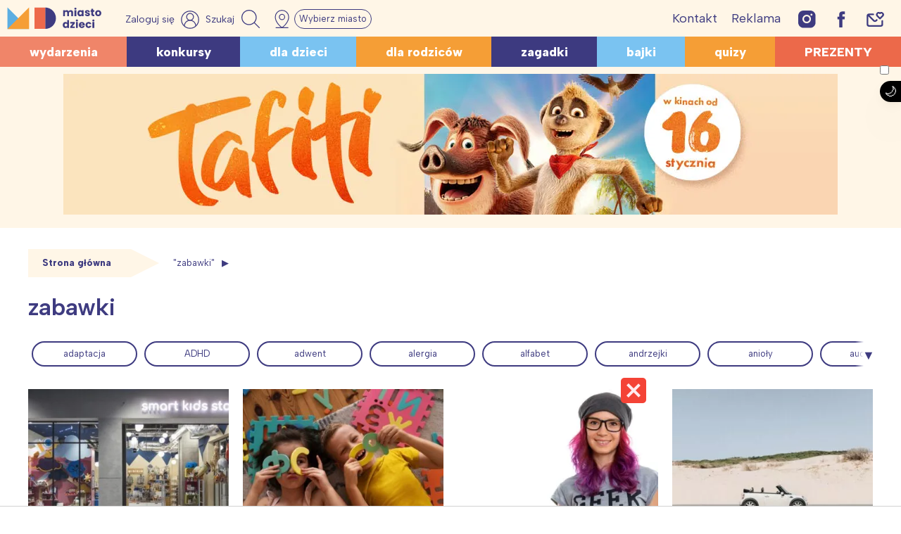

--- FILE ---
content_type: text/html; charset=UTF-8
request_url: https://miastodzieci.pl/tag/zabawki/
body_size: 64712
content:
<!doctype html><html lang="pl-PL" xmlns:og="http://opengraphprotocol.org/schema/" xmlns:fb="http://www.facebook.com/2008/fbml"><head><meta charset="UTF-8"><meta name="viewport" content="height=device-height, 
 width=device-width, initial-scale=1.0, 
 minimum-scale=1.0, maximum-scale=1.0, 
 user-scalable=no, target-densitydpi=device-dpi"><link rel="stylesheet" media="print" onload="this.onload=null;this.media='all';" id="ao_optimized_gfonts" href="https://fonts.googleapis.com/css?family=Albert+Sans:ital,wght@0,100;0,200;0,300;0,500;0,600;0,800;1,300;1,600&#038;subset=latin-ext&amp;display=swap"><link rel="profile" href="https://gmpg.org/xfn/11"><link media="all" href="https://miastodzieci.pl/wp-content/cache/autoptimize/css/autoptimize_97dcd37cdabc0e251eb1829d042e8d59.css" rel="stylesheet"><title>zabawki  - MiastoDzieci.pl</title><meta name="robots" content="index, follow, max-snippet:-1, max-image-preview:large, max-video-preview:-1"><link rel="canonical" href="https://miastodzieci.pl/tag/zabawki/"><meta property="og:url" content="https://miastodzieci.pl/tag/zabawki/"><meta property="og:site_name" content="MiastoDzieci.pl"><meta property="og:locale" content="pl_PL"><meta property="og:type" content="object"><meta property="og:title" content="zabawki  - MiastoDzieci.pl"><meta property="og:image" content="https://miastodzieci.pl/wp-content/uploads/2021/09/mdzlogo.png"><meta property="og:image:secure_url" content="https://miastodzieci.pl/wp-content/uploads/2021/09/mdzlogo.png"><meta property="og:image:alt" content=""><meta name="twitter:card" content="summary"><meta name="twitter:title" content="zabawki  - MiastoDzieci.pl"><link rel='dns-prefetch' href='//cdnjs.cloudflare.com' /><link href='https://fonts.gstatic.com' crossorigin='anonymous' rel='preconnect' /><style id='wp-img-auto-sizes-contain-inline-css'>img:is([sizes=auto i],[sizes^="auto," i]){contain-intrinsic-size:3000px 1500px}
/*# sourceURL=wp-img-auto-sizes-contain-inline-css */</style><style id='wp-emoji-styles-inline-css'>img.wp-smiley, img.emoji {
		display: inline !important;
		border: none !important;
		box-shadow: none !important;
		height: 1em !important;
		width: 1em !important;
		margin: 0 0.07em !important;
		vertical-align: -0.1em !important;
		background: none !important;
		padding: 0 !important;
	}
/*# sourceURL=wp-emoji-styles-inline-css */</style><style id='wp-block-library-inline-css'>:root{--wp-block-synced-color:#7a00df;--wp-block-synced-color--rgb:122,0,223;--wp-bound-block-color:var(--wp-block-synced-color);--wp-editor-canvas-background:#ddd;--wp-admin-theme-color:#007cba;--wp-admin-theme-color--rgb:0,124,186;--wp-admin-theme-color-darker-10:#006ba1;--wp-admin-theme-color-darker-10--rgb:0,107,160.5;--wp-admin-theme-color-darker-20:#005a87;--wp-admin-theme-color-darker-20--rgb:0,90,135;--wp-admin-border-width-focus:2px}@media (min-resolution:192dpi){:root{--wp-admin-border-width-focus:1.5px}}.wp-element-button{cursor:pointer}:root .has-very-light-gray-background-color{background-color:#eee}:root .has-very-dark-gray-background-color{background-color:#313131}:root .has-very-light-gray-color{color:#eee}:root .has-very-dark-gray-color{color:#313131}:root .has-vivid-green-cyan-to-vivid-cyan-blue-gradient-background{background:linear-gradient(135deg,#00d084,#0693e3)}:root .has-purple-crush-gradient-background{background:linear-gradient(135deg,#34e2e4,#4721fb 50%,#ab1dfe)}:root .has-hazy-dawn-gradient-background{background:linear-gradient(135deg,#faaca8,#dad0ec)}:root .has-subdued-olive-gradient-background{background:linear-gradient(135deg,#fafae1,#67a671)}:root .has-atomic-cream-gradient-background{background:linear-gradient(135deg,#fdd79a,#004a59)}:root .has-nightshade-gradient-background{background:linear-gradient(135deg,#330968,#31cdcf)}:root .has-midnight-gradient-background{background:linear-gradient(135deg,#020381,#2874fc)}:root{--wp--preset--font-size--normal:16px;--wp--preset--font-size--huge:42px}.has-regular-font-size{font-size:1em}.has-larger-font-size{font-size:2.625em}.has-normal-font-size{font-size:var(--wp--preset--font-size--normal)}.has-huge-font-size{font-size:var(--wp--preset--font-size--huge)}.has-text-align-center{text-align:center}.has-text-align-left{text-align:left}.has-text-align-right{text-align:right}.has-fit-text{white-space:nowrap!important}#end-resizable-editor-section{display:none}.aligncenter{clear:both}.items-justified-left{justify-content:flex-start}.items-justified-center{justify-content:center}.items-justified-right{justify-content:flex-end}.items-justified-space-between{justify-content:space-between}.screen-reader-text{border:0;clip-path:inset(50%);height:1px;margin:-1px;overflow:hidden;padding:0;position:absolute;width:1px;word-wrap:normal!important}.screen-reader-text:focus{background-color:#ddd;clip-path:none;color:#444;display:block;font-size:1em;height:auto;left:5px;line-height:normal;padding:15px 23px 14px;text-decoration:none;top:5px;width:auto;z-index:100000}html :where(.has-border-color){border-style:solid}html :where([style*=border-top-color]){border-top-style:solid}html :where([style*=border-right-color]){border-right-style:solid}html :where([style*=border-bottom-color]){border-bottom-style:solid}html :where([style*=border-left-color]){border-left-style:solid}html :where([style*=border-width]){border-style:solid}html :where([style*=border-top-width]){border-top-style:solid}html :where([style*=border-right-width]){border-right-style:solid}html :where([style*=border-bottom-width]){border-bottom-style:solid}html :where([style*=border-left-width]){border-left-style:solid}html :where(img[class*=wp-image-]){height:auto;max-width:100%}:where(figure){margin:0 0 1em}html :where(.is-position-sticky){--wp-admin--admin-bar--position-offset:var(--wp-admin--admin-bar--height,0px)}@media screen and (max-width:600px){html :where(.is-position-sticky){--wp-admin--admin-bar--position-offset:0px}}

/*# sourceURL=wp-block-library-inline-css */</style><style id='global-styles-inline-css'>:root{--wp--preset--aspect-ratio--square: 1;--wp--preset--aspect-ratio--4-3: 4/3;--wp--preset--aspect-ratio--3-4: 3/4;--wp--preset--aspect-ratio--3-2: 3/2;--wp--preset--aspect-ratio--2-3: 2/3;--wp--preset--aspect-ratio--16-9: 16/9;--wp--preset--aspect-ratio--9-16: 9/16;--wp--preset--color--black: #000000;--wp--preset--color--cyan-bluish-gray: #abb8c3;--wp--preset--color--white: #ffffff;--wp--preset--color--pale-pink: #f78da7;--wp--preset--color--vivid-red: #cf2e2e;--wp--preset--color--luminous-vivid-orange: #ff6900;--wp--preset--color--luminous-vivid-amber: #fcb900;--wp--preset--color--light-green-cyan: #7bdcb5;--wp--preset--color--vivid-green-cyan: #00d084;--wp--preset--color--pale-cyan-blue: #8ed1fc;--wp--preset--color--vivid-cyan-blue: #0693e3;--wp--preset--color--vivid-purple: #9b51e0;--wp--preset--color--myellow: #fff6e7;--wp--preset--color--mred: #ec694a;--wp--preset--color--mlightred: #f08569;--wp--preset--color--morange: #f59e36;--wp--preset--color--mlightorange: #fac68a;--wp--preset--color--mviolet: #3d3a80;--wp--preset--color--mblue: #7ac3f1;--wp--preset--color--mlightblue: #e9f4fa;--wp--preset--gradient--vivid-cyan-blue-to-vivid-purple: linear-gradient(135deg,rgb(6,147,227) 0%,rgb(155,81,224) 100%);--wp--preset--gradient--light-green-cyan-to-vivid-green-cyan: linear-gradient(135deg,rgb(122,220,180) 0%,rgb(0,208,130) 100%);--wp--preset--gradient--luminous-vivid-amber-to-luminous-vivid-orange: linear-gradient(135deg,rgb(252,185,0) 0%,rgb(255,105,0) 100%);--wp--preset--gradient--luminous-vivid-orange-to-vivid-red: linear-gradient(135deg,rgb(255,105,0) 0%,rgb(207,46,46) 100%);--wp--preset--gradient--very-light-gray-to-cyan-bluish-gray: linear-gradient(135deg,rgb(238,238,238) 0%,rgb(169,184,195) 100%);--wp--preset--gradient--cool-to-warm-spectrum: linear-gradient(135deg,rgb(74,234,220) 0%,rgb(151,120,209) 20%,rgb(207,42,186) 40%,rgb(238,44,130) 60%,rgb(251,105,98) 80%,rgb(254,248,76) 100%);--wp--preset--gradient--blush-light-purple: linear-gradient(135deg,rgb(255,206,236) 0%,rgb(152,150,240) 100%);--wp--preset--gradient--blush-bordeaux: linear-gradient(135deg,rgb(254,205,165) 0%,rgb(254,45,45) 50%,rgb(107,0,62) 100%);--wp--preset--gradient--luminous-dusk: linear-gradient(135deg,rgb(255,203,112) 0%,rgb(199,81,192) 50%,rgb(65,88,208) 100%);--wp--preset--gradient--pale-ocean: linear-gradient(135deg,rgb(255,245,203) 0%,rgb(182,227,212) 50%,rgb(51,167,181) 100%);--wp--preset--gradient--electric-grass: linear-gradient(135deg,rgb(202,248,128) 0%,rgb(113,206,126) 100%);--wp--preset--gradient--midnight: linear-gradient(135deg,rgb(2,3,129) 0%,rgb(40,116,252) 100%);--wp--preset--font-size--small: 13px;--wp--preset--font-size--medium: 20px;--wp--preset--font-size--large: 36px;--wp--preset--font-size--x-large: 42px;--wp--preset--font-family--inter: "Inter", sans-serif;--wp--preset--font-family--cardo: Cardo;--wp--preset--spacing--20: 0.44rem;--wp--preset--spacing--30: 0.67rem;--wp--preset--spacing--40: 1rem;--wp--preset--spacing--50: 1.5rem;--wp--preset--spacing--60: 2.25rem;--wp--preset--spacing--70: 3.38rem;--wp--preset--spacing--80: 5.06rem;--wp--preset--shadow--natural: 6px 6px 9px rgba(0, 0, 0, 0.2);--wp--preset--shadow--deep: 12px 12px 50px rgba(0, 0, 0, 0.4);--wp--preset--shadow--sharp: 6px 6px 0px rgba(0, 0, 0, 0.2);--wp--preset--shadow--outlined: 6px 6px 0px -3px rgb(255, 255, 255), 6px 6px rgb(0, 0, 0);--wp--preset--shadow--crisp: 6px 6px 0px rgb(0, 0, 0);}:where(.is-layout-flex){gap: 0.5em;}:where(.is-layout-grid){gap: 0.5em;}body .is-layout-flex{display: flex;}.is-layout-flex{flex-wrap: wrap;align-items: center;}.is-layout-flex > :is(*, div){margin: 0;}body .is-layout-grid{display: grid;}.is-layout-grid > :is(*, div){margin: 0;}:where(.wp-block-columns.is-layout-flex){gap: 2em;}:where(.wp-block-columns.is-layout-grid){gap: 2em;}:where(.wp-block-post-template.is-layout-flex){gap: 1.25em;}:where(.wp-block-post-template.is-layout-grid){gap: 1.25em;}.has-black-color{color: var(--wp--preset--color--black) !important;}.has-cyan-bluish-gray-color{color: var(--wp--preset--color--cyan-bluish-gray) !important;}.has-white-color{color: var(--wp--preset--color--white) !important;}.has-pale-pink-color{color: var(--wp--preset--color--pale-pink) !important;}.has-vivid-red-color{color: var(--wp--preset--color--vivid-red) !important;}.has-luminous-vivid-orange-color{color: var(--wp--preset--color--luminous-vivid-orange) !important;}.has-luminous-vivid-amber-color{color: var(--wp--preset--color--luminous-vivid-amber) !important;}.has-light-green-cyan-color{color: var(--wp--preset--color--light-green-cyan) !important;}.has-vivid-green-cyan-color{color: var(--wp--preset--color--vivid-green-cyan) !important;}.has-pale-cyan-blue-color{color: var(--wp--preset--color--pale-cyan-blue) !important;}.has-vivid-cyan-blue-color{color: var(--wp--preset--color--vivid-cyan-blue) !important;}.has-vivid-purple-color{color: var(--wp--preset--color--vivid-purple) !important;}.has-black-background-color{background-color: var(--wp--preset--color--black) !important;}.has-cyan-bluish-gray-background-color{background-color: var(--wp--preset--color--cyan-bluish-gray) !important;}.has-white-background-color{background-color: var(--wp--preset--color--white) !important;}.has-pale-pink-background-color{background-color: var(--wp--preset--color--pale-pink) !important;}.has-vivid-red-background-color{background-color: var(--wp--preset--color--vivid-red) !important;}.has-luminous-vivid-orange-background-color{background-color: var(--wp--preset--color--luminous-vivid-orange) !important;}.has-luminous-vivid-amber-background-color{background-color: var(--wp--preset--color--luminous-vivid-amber) !important;}.has-light-green-cyan-background-color{background-color: var(--wp--preset--color--light-green-cyan) !important;}.has-vivid-green-cyan-background-color{background-color: var(--wp--preset--color--vivid-green-cyan) !important;}.has-pale-cyan-blue-background-color{background-color: var(--wp--preset--color--pale-cyan-blue) !important;}.has-vivid-cyan-blue-background-color{background-color: var(--wp--preset--color--vivid-cyan-blue) !important;}.has-vivid-purple-background-color{background-color: var(--wp--preset--color--vivid-purple) !important;}.has-black-border-color{border-color: var(--wp--preset--color--black) !important;}.has-cyan-bluish-gray-border-color{border-color: var(--wp--preset--color--cyan-bluish-gray) !important;}.has-white-border-color{border-color: var(--wp--preset--color--white) !important;}.has-pale-pink-border-color{border-color: var(--wp--preset--color--pale-pink) !important;}.has-vivid-red-border-color{border-color: var(--wp--preset--color--vivid-red) !important;}.has-luminous-vivid-orange-border-color{border-color: var(--wp--preset--color--luminous-vivid-orange) !important;}.has-luminous-vivid-amber-border-color{border-color: var(--wp--preset--color--luminous-vivid-amber) !important;}.has-light-green-cyan-border-color{border-color: var(--wp--preset--color--light-green-cyan) !important;}.has-vivid-green-cyan-border-color{border-color: var(--wp--preset--color--vivid-green-cyan) !important;}.has-pale-cyan-blue-border-color{border-color: var(--wp--preset--color--pale-cyan-blue) !important;}.has-vivid-cyan-blue-border-color{border-color: var(--wp--preset--color--vivid-cyan-blue) !important;}.has-vivid-purple-border-color{border-color: var(--wp--preset--color--vivid-purple) !important;}.has-vivid-cyan-blue-to-vivid-purple-gradient-background{background: var(--wp--preset--gradient--vivid-cyan-blue-to-vivid-purple) !important;}.has-light-green-cyan-to-vivid-green-cyan-gradient-background{background: var(--wp--preset--gradient--light-green-cyan-to-vivid-green-cyan) !important;}.has-luminous-vivid-amber-to-luminous-vivid-orange-gradient-background{background: var(--wp--preset--gradient--luminous-vivid-amber-to-luminous-vivid-orange) !important;}.has-luminous-vivid-orange-to-vivid-red-gradient-background{background: var(--wp--preset--gradient--luminous-vivid-orange-to-vivid-red) !important;}.has-very-light-gray-to-cyan-bluish-gray-gradient-background{background: var(--wp--preset--gradient--very-light-gray-to-cyan-bluish-gray) !important;}.has-cool-to-warm-spectrum-gradient-background{background: var(--wp--preset--gradient--cool-to-warm-spectrum) !important;}.has-blush-light-purple-gradient-background{background: var(--wp--preset--gradient--blush-light-purple) !important;}.has-blush-bordeaux-gradient-background{background: var(--wp--preset--gradient--blush-bordeaux) !important;}.has-luminous-dusk-gradient-background{background: var(--wp--preset--gradient--luminous-dusk) !important;}.has-pale-ocean-gradient-background{background: var(--wp--preset--gradient--pale-ocean) !important;}.has-electric-grass-gradient-background{background: var(--wp--preset--gradient--electric-grass) !important;}.has-midnight-gradient-background{background: var(--wp--preset--gradient--midnight) !important;}.has-small-font-size{font-size: var(--wp--preset--font-size--small) !important;}.has-medium-font-size{font-size: var(--wp--preset--font-size--medium) !important;}.has-large-font-size{font-size: var(--wp--preset--font-size--large) !important;}.has-x-large-font-size{font-size: var(--wp--preset--font-size--x-large) !important;}
/*# sourceURL=global-styles-inline-css */</style><style id='classic-theme-styles-inline-css'>/*! This file is auto-generated */
.wp-block-button__link{color:#fff;background-color:#32373c;border-radius:9999px;box-shadow:none;text-decoration:none;padding:calc(.667em + 2px) calc(1.333em + 2px);font-size:1.125em}.wp-block-file__button{background:#32373c;color:#fff;text-decoration:none}
/*# sourceURL=/wp-includes/css/classic-themes.min.css */</style><style id='getwid-blocks-inline-css'>.wp-block-getwid-section .wp-block-getwid-section__wrapper .wp-block-getwid-section__inner-wrapper{max-width: 640px;}
/*# sourceURL=getwid-blocks-inline-css */</style><style id='woocommerce-inline-inline-css'>.woocommerce form .form-row .required { visibility: visible; }
/*# sourceURL=woocommerce-inline-inline-css */</style><link rel='stylesheet' id='fp-style-css' href='https://cdnjs.cloudflare.com/ajax/libs/flatpickr/4.6.13/flatpickr.min.css' media='all' /><style id='nx-woocommerce-style-inline-css'>@font-face {
            font-family: "star";
            src: url("https://miastodzieci.pl/wp-content/plugins/woocommerce/assets/fonts/star.eot");
            src: url("https://miastodzieci.pl/wp-content/plugins/woocommerce/assets/fonts/star.eot?#iefix") format("embedded-opentype"),
                url("https://miastodzieci.pl/wp-content/plugins/woocommerce/assets/fonts/star.woff") format("woff"),
                url("https://miastodzieci.pl/wp-content/plugins/woocommerce/assets/fonts/star.ttf") format("truetype"),
                url("https://miastodzieci.pl/wp-content/plugins/woocommerce/assets/fonts/star.svg#star") format("svg");
            font-weight: normal;
            font-style: normal;
        }
/*# sourceURL=nx-woocommerce-style-inline-css */</style> <script src="https://miastodzieci.pl/wp-includes/js/jquery/jquery.min.js" id="jquery-core-js"></script> <script src="https://miastodzieci.pl/wp-includes/js/jquery/jquery-migrate.min.js" id="jquery-migrate-js"></script> <script src="https://miastodzieci.pl/wp-content/cache/autoptimize/js/autoptimize_single_164712d2671916c5f1e4a53459b5588b.js" id="nx-expandable-section-block-script-front-js"></script> <script src="https://miastodzieci.pl/wp-content/plugins/woocommerce/assets/js/jquery-blockui/jquery.blockUI.min.js" id="jquery-blockui-js" defer data-wp-strategy="defer"></script> <script src="https://miastodzieci.pl/wp-content/plugins/woocommerce/assets/js/js-cookie/js.cookie.min.js" id="js-cookie-js" defer data-wp-strategy="defer"></script> <script id="woocommerce-js-extra">var woocommerce_params = {"ajax_url":"/wp-admin/admin-ajax.php","wc_ajax_url":"/?wc-ajax=%%endpoint%%"};
//# sourceURL=woocommerce-js-extra</script> <script src="https://miastodzieci.pl/wp-content/plugins/woocommerce/assets/js/frontend/woocommerce.min.js" id="woocommerce-js" defer data-wp-strategy="defer"></script> <link rel="next" href="https://miastodzieci.pl/tag/zabawki/strona/2/"><link rel="https://api.w.org/" href="https://miastodzieci.pl/wp-json/" /><link rel="alternate" title="JSON" type="application/json" href="https://miastodzieci.pl/wp-json/wp/v2/tags/478" /><meta property="fb:app_id" content="184518131946537" /> <script>window.fbAsyncInit = function() {
    FB.init({
      appId            : '184518131946537',
      autoLogAppEvents : true,
      xfbml            : true,
      version          : 'v2.11'
    });
  };

  (function(d, s, id){
     var js, fjs = d.getElementsByTagName(s)[0];
     if (d.getElementById(id)) {return;}
     js = d.createElement(s); js.id = id;
     js.src = "https://connect.facebook.net/pl_PL/sdk.js";
     fjs.parentNode.insertBefore(js, fjs);
   }(document, 'script', 'facebook-jssdk'));</script> <style>.fbcb_leave_cmnt_label{
            padding: 15px;
            font-weight: normal;
            font-size: 25px;
            text-align: left;
            color: #282828;
        }
        .fbcb_container{
            padding: 35px;
            background-color: #f9f9f9;
            background-image: url();
            background-repeat: repeat;
            background-position: top center;
            background-attachment: scroll;
            background-size: auto;
        }
        .fb-comments{
            padding: 15px;
            background-color: #fff;
            background-image: url();
            background-repeat: repeat;
            background-position: top center;
            background-attachment: scroll;
            background-size: auto;
        }</style>  <script src="https://publisher.caroda.io/videoPlayer/caroda.min.js?ctok=020ce9520c4c4d6f23432882eeac538ca7e5fb" crossorigin="anonymous" defer></script>  <script type="text/javascript">! function(e, n, t) {
    "use strict";
    var o = "https://fonts.googleapis.com/css?family=Albert+Sans:ital,wght@0,100;0,200;0,300;0,500;0,600;0,800;1,300;1,600&#038;subset=latin-ext",
        r = "__3perf_googleFontsStylesheet";

    function c(e) {
        (n.head || n.body).appendChild(e)
    }

    function a() {
        var e = n.createElement("link");
        e.href = o, e.rel = "stylesheet", c(e)
    }

    function f(e) {
        if (!n.getElementById(r)) {
            var t = n.createElement("style");
            t.id = r, c(t)
        }
        n.getElementById(r).innerHTML = e
    }
    e.FontFace && e.FontFace.prototype.hasOwnProperty("display") ? (t[r] && f(t[r]), fetch(o).then(function(e) {
        return e.text()
    }).then(function(e) {
        return e.replace(/@font-face {/g, "@font-face{font-display:swap;")
    }).then(function(e) {
        return t[r] = e
    }).then(f).catch(a)) : a()
}(window, document, localStorage);</script> <script>const currentTheme = localStorage.getItem('theme');

    if (currentTheme) {
        document.documentElement.setAttribute('data-theme', currentTheme);
    }</script> <link rel='canonical' href='https://miastodzieci.pl/tag/zabawki/' /><link rel="next" href="https://miastodzieci.pl/tag/zabawki/strona/2/" /><script>var initreferrer = document.referrer,
    url = window.location.href;
var miasta = {
    warszawa: 'Warszawa',
    lodz: 'Łódź',
    trojmiasto: 'Trójmiasto',
    poznan: 'Poznań',
    wroclaw: 'Wrocław',
    slask: 'Śląsk',
    krakow: 'Kraków',
    poludnie: 'Południe',
    polnoc: 'Północ'
};
if (document.cookie.match(/^(.*;)?\s*mdzmiasto\s*=\s*[^;]+(.*)?$/)) {
    if (initreferrer.indexOf('miastodzieci.pl') === -1) {
        for (var key in miasta) {
            if (!miasta.hasOwnProperty(key)) continue;

            var obj = miasta[key];
            if (url.indexOf(key) > -1) {
                console.log("Miasto '" + obj + "'");
                document.cookie = "mdzmiasto=" + (obj || "") + "; path=/";
            }

        }

        /*    miasta.forEach(function(entry) {
                        if(url.indexOf(entry) > -1){
                            console.log("Miasto '" + entry + "'");
                            document.cookie = "mdzmiasto=" + (entry || "") + "; path=/";
                        }
                }); */

    }
} else {
    if (initreferrer.indexOf('miastodzieci.pl') === -1) {
        var possible_city = ['warszawa', 'lodz', 'trojmiasto', 'poznan', 'wroclaw', 'slask', 'krakow', 'poludnie',
            'polnoc'
        ];
        var uri = window.location.href.replace(window.location.search, '');
        possible_city.forEach(function(entry) {
            if (uri === 'https://miastodzieci.pl/' + entry || uri === 'https://miastodzieci.pl/' + entry +
                '/') {
                document.cookie = "mdzmiasto=" + (miasta[entry] || "") + "; path=/";
            }
        });
    }
}</script> <script>function mdzCookie(name) {
    var value = "; " + document.cookie;
    var parts = value.split("; " + name + "=");
    if (parts.length == 2) return parts.pop().split(";").shift().replace(/(%[0-9A-Z]{2})+/g, decodeURIComponent);
}
var targeting = (targeting || []).concat(["miastodzieci", "czytelnia", "", "zabawki", ""
    , mdzCookie('mdzmiasto')
]);</script> <noscript><style>.woocommerce-product-gallery{ opacity: 1 !important; }</style></noscript><style type="text/css">.site-title,
			.site-description {
				position: absolute;
				clip: rect(1px, 1px, 1px, 1px);
				}</style><style class='wp-fonts-local'>@font-face{font-family:Inter;font-style:normal;font-weight:300 900;font-display:fallback;src:url('https://miastodzieci.pl/wp-content/plugins/woocommerce/assets/fonts/Inter-VariableFont_slnt,wght.woff2') format('woff2');font-stretch:normal;}
@font-face{font-family:Cardo;font-style:normal;font-weight:400;font-display:fallback;src:url('https://miastodzieci.pl/wp-content/plugins/woocommerce/assets/fonts/cardo_normal_400.woff2') format('woff2');}</style><link rel="icon" href="https://miastodzieci.pl/wp-content/uploads/2022/03/cropped-md-ikona-main-wh-32x32.jpg" sizes="32x32" /><link rel="icon" href="https://miastodzieci.pl/wp-content/uploads/2022/03/cropped-md-ikona-main-wh-192x192.jpg" sizes="192x192" /><link rel="apple-touch-icon" href="https://miastodzieci.pl/wp-content/uploads/2022/03/cropped-md-ikona-main-wh-180x180.jpg" /><meta name="msapplication-TileImage" content="https://miastodzieci.pl/wp-content/uploads/2022/03/cropped-md-ikona-main-wh-270x270.jpg" /><style id="wp-custom-css">.c-video {
	max-width: 450px;
  margin: auto;
}
.i-center {
	display: flex;
  justify-content: center;
	/*position:relative;
	top:-8px;*/
}

.i-centerf {
	display: flex;
  justify-content: center;
position:relative;
	top:-8px;
}


body.page-template-page-builder #page{
	background: transparent !important;
}
.single .entry-content a:not(.button):not(.wp-block-button__link):not(.has-background):not(.zapiszebook) {
	color:#d9451e;
}
.logged-in .site-footer {
	padding-bottom: 60px;
}
.s-login-btn svg {
    width: 26px;
    height: 26px;
}

.archive .widget-second-area:not(:empty),
.archive .widget-third-area:not(:empty),
.archive .widget-fourth-area:not(:empty) {
	padding-bottom: 20px;
}
.entry-aside-mobile {
	display: none;
}
@media (max-width: 980px) {
		.entry-aside {
			display: none !important;
		}
		.entry-aside-mobile {
			margin-bottom: 15px;
		}
		.md-widget-under-thumbnail {
			display:none;
		}
		.c-video {
			max-width: auto;
		}
    #vwrap .video_popout {
        width: 100%;
        max-width: 500px;
    }
	.pull-left.x_video {
			left: auto;
		  right: 0;
	}
	 .no-sidebar .site {   
      flex-direction: column;
  }
	.entry-aside-mobile {
		display: block;
	}
}
@media (max-width: 480px) {
	.page-id-280406 .site p img {
			width: 100%;
			float: none;
			display: block;
	}
}
.flex-center-video {
    width: 440px;
    position: relative;
    /* justify-content: flex-end;
   left: calc(((100vw - 1300px) / 2) + 345px);*/
	  left:0;
    margin: 30px auto;
}
.video_popout iframe {
	width: 100%;
	height: auto;
	aspect-ratio: 16 / 9;
}

.video-pod-wydarzeniami {
    width: 100%;
    background-color:#f3eded;
background-image:url(
	'https://miastodzieci.pl/wp-content/uploads/2024/11/miastodzieci_1270x450-1.jpg')!important;
    margin: auto;
	  display:block;
  padding:60px 320px 100px 320px;
	background-size: cover;
}

.flex-center-video-1 {
    position: relative;
    display: flex;
		align-items:center;
    justify-content: center;
    margin: 30px 0;
}
span.acode.mobile_only, span.acode {
    position: relative;
    top: 100px;
}

.backguound-4-video {
    background-image: url("https://miastodzieci.pl/wp-content/uploads/2023/09/neneh-1270x450-1.jpg");
}

body.single article.hentry a>* {
    color: inherit;
}
body .row .col-12 {
	width: 100% !important;
}
.w100 {
	width: 100%;
}
 
@media only screen and (max-width: 768px) {
	body .site-header {
    margin-bottom: 0;
}
	.site-header .menu-wrap {
    min-height: 38px;
}
    .flex-center-video {
        display: flex;
        justify-content: center;
        align-items: center;
        padding-top: 25px;
        left: unset;
        width: 100%;
    }
	    .flex-left-video {
        display: flex;
        justify-content: center;
        align-items: center;
        padding-top: 25px;
        left: unset;
        width: 100%;
    }
	.ukryjnamobil, .ukryjnamobi {
		display: none !important;
}
	
	.video-pod-wydarzeniami{
		padding:0px;
	}
	
	
}

.vidre .wp-video {
    margin: auto;
}

.mobile_on {
    display: none;
}

.centrujbanernapodstronach {
    padding-bottom: 10px !important;
	
}

.adform-adbox-static, .adform-adbox-static img {
    max-width: 100%;
    height: auto !important;
    position: relative;
}

.sidebar adfm-ad {
    max-width: 100%;
}

 

@media (max-width: 450px) {
    .sidebar adfm-ad {
        max-height: 100%;
        height: auto !important;
        padding: 43% !important;
    }
}

 a.black {
	color: #3E3B80 !important;
}


body.search .post-min img {
    max-height: 220px;
}
.widget_mdz_most_read {
	padding-right: 10px;
	padding-left: 10px;
	background: #fff6e7 !important;
}

@media (max-width: 767px) {
.mobile_on {
   display: flex;
   justify-content: center;
}
.desktop_on, .ukryjnamobi,
.entry-content .ukryjnamobi{
   display: none;
}
}
@media (min-width: 768px) {
	.row-single-flex {
		justify-content: space-between;
	}
	.entry-single-flex {
    width: 100%;
  }
	.ukryjnadesktopie, .entry-content .ukryjnadesktopie{
		display: none;
	}
	.row-single-flex {
		display: flex;
		gap: 30px;
	}
	.entry-aside {
		min-width: 360px;
		max-width: 360px;
	}
	.entry-single-flex {
		position: relative;
	}
}

.lew-wilk .wp-video {
    margin: auto !important;
}
 
body.home.page-template.page-template-page-builder.page-template-page-builder-php.page.page-id-46.logged-in.admin-bar.wp-embed-responsive.theme-mdz.siteorigin-panels.siteorigin-panels-home.woocommerce-js.wp-featherlight-captions.chrome.w_show.customize-support.customize-partial-edit-shortcuts-shown {
    background-position: center !important;
}
 
body .md_ad {
    top: 75px;
}
 

@media (max-width: 768px) {
    body .md_ad {
        position: relative;
        right: auto;
        left: -100px;
        top: 0px !important;
    }

    .video_popout iframe {
        max-width: 100%;
        height: auto;
    }
/*
 .mejs-container {
  width: 100% !important;
  height: auto !important;
  padding-top: 57%;
}
.mejs-overlay, .mejs-poster {
  width: 100% !important;
  height: 100% !important;
}
.mejs-mediaelement video {
  position: absolute;
  top: 0; left: 0; right: 0; bottom: 0;
  width: 100% !important;
  height: 100% !important;
}
	*/

}
@media (max-width: 500px) {
	.flex-center-video-1 .wp-video{
		width: 100% !important;
	}
}

 
li.product-type-simple {
    text-align: center;
}

@media (min-width: 768px) {
    .related.products ul.products {
        display: flex;
    }
 
}

 
.woocommerce-checkout .widget_shwd {
    display: none;
}

.woocommerce div[id^="div-gpt-ad-"], .woocommerce .google-auto-placed, .woocommerce-cart .google-auto-placed, .woocommerce-cart div[id^="div-gpt-ad-"], .woocommerce-checkout div[id^="div-gpt-ad-"], .woocommerce-checkout .google-auto-placed, .woocommerce-checkout .widget_shwd, .woocommerce-cart .widget_shwd, .woocommerce-checkout .w_logo_under, .woocommerce-cart .w_logo_under {
    display: none;
}
 
 

.display-mob {
    display: none;
}

.display-desktop {
    display: block;
}

body {
    background-repeat: repeat;
}

.time_banner img {
    margin: 0 auto;
}

/*mobile*/
@media only screen and (max-width: 768px) {
    .display-mob {
        display: block;
    }

    .display-desktop {
        display: none;
    }

    html body {
        background-image: none !important;
    }
}

article .post-thumbnail, article .post-thumbnail img {
	width: 100%;
	text-align: center;
} 
.cover-fit {
	  height: 100%;
    object-fit: cover;
}
#searchform.expand {
	max-height: 100px;
}
@media (min-width: 768px) {
.imwrap_2col {
	height: 400px; 
	overflow: hidden;
}
	.reading-time {
		padding-left: 120px;
	}
}
.site-footer .footer-menu ul {
	text-align: center;
}
.widget-lista-header h2 {
    max-height: 4.3em;
}
.entry-content .minh500 a {
		font-size: 1.2em;
}

.zakupy-home .glyphicon {
    color: white;
}
.zprice {
	position: absolute;
	background: #ec694a;
	color: white;
	padding: 5px 10px;
	font-weight: bold;
	top: 0;
	right:0;
}
.zlink {
	background: #ec694a;
	color: white;
	padding: 5px 10px;
	font-weight: bold;
	text-align: center;
} 
.zredir_wrap {
	text-align: center;
	margin-bottom: 20px;
}
.single .zlink {
	color: white !important;
	padding: 10px 20px;
}

.imwrap_2col .cbar::before, .imwrap_2col .cbar::after{background:transparent;}

.wp-block-wpseopress-table-of-contents a{color:#3E3B80!important;}

.quiz_a label{color:#3E3B80!important;}

#searchform.expand .ep-autosuggest-container input{font-size:20px;}

@media only screen and (max-width: 768px) {
h1, h2, h3 {font-size:24px;}
	.widget-lista-header h2 {font-size:16px;}
}

	.srodek figure {float:none; text-align:center;}
	.srodek p{text-align:center!important;}

@media (min-width: 769px) 
	{
		h3 {font-size:24px;}
	}

.natywne {text-align:center;
line-height:1.2em;
}

.zapiszebook{font-size:16px!important; border-radius:40px;}

.has-mlightblue-background-color{color:#3E3B80!important;}

.triangle-top-left:before {
    content: "";
    display: inline-block;
    width: 0;
    height: 0;
    border-style: solid;
    border-width: 50px 50px 0 0;
    border-color: #7ac3f1 transparent transparent transparent;
}

.triangle-bottom-right:after {
    content: "";
    display: inline-block;
    width: 0;
    height: 0;
    border-style: solid;
    border-width: 0 0 50px 50px;
    border-color: transparent transparent #7ac3f1 transparent;
	position:absolute;
	  bottom: 0;
  right: 0;
}

.triangle-top-left {padding:0;}

@media only screen and (max-width: 768px) {
	.lewanatywna{padding:0;}
  .prawanatywna{padding:0 20px 30px 20px;}
}
	
@media (min-width: 769px) {	
.lewanatywna{padding:25px 0 0 0;}
.prawanatywna{padding:25px 40px 0 0;}
}

.banerscreening {justify-content: center;}
.cb {
	clear: both;
}

.widget_mdz_most_read::before {bottom:-50px; border-width:0 50px 50px 0;}

.centruj-pod-wpisem {text-align:center;}

ul.splide__pagination{display:none;}

body.bgov .site-header{background:white;}

.wp-block-button__link{background:transparent; padding:0!important;}

.post-type-archive-product .modal-dialog, .single-product .modal-dialog, .tax-product_cat .modal-dialog {
	display: none;
}
section.related.products {
	width: 100%;
}

.ania li{margin-bottom:20px;}

.kolor a{color:#ec694a;}

h2.plable-header a {color:#3E3B80!important;}

a.ovlabel.pt-label.wydarzenia-c{color:#7ac3f1!important;}</style> <script async src='https://www.googletagmanager.com/gtag/js?id=G-PWES98DVK4'></script><script>window.dataLayer = window.dataLayer || [];
function gtag(){dataLayer.push(arguments);}gtag('js', new Date());
gtag('set', 'cookie_domain', 'auto');
gtag('set', 'cookie_flags', 'SameSite=None;Secure');
window.addEventListener('load', function () {
    var links = document.querySelectorAll('a');
    for (let i = 0; i < links.length; i++) {
        links[i].addEventListener('click', function(e) {
            var n = this.href.includes('miastodzieci.pl');
            if (n == false) {
                gtag('event', 'click', {'event_category': 'external links','event_label' : this.href});
            }
        });
        }
    });
    window.addEventListener('load', function () {
        var links = document.querySelectorAll('a');
        for (let i = 0; i < links.length; i++) {
            links[i].addEventListener('click', function(e) {
                var n = this.href.includes('tel:');
                if (n === true) {
                    gtag('event', 'click', {'event_category': 'phone','event_label' : this.href.slice(4)});
                }
            });
        }
    });
 gtag('config', 'G-PWES98DVK4' , {});</script> <style>.ai-rotate {position: relative;}
.ai-rotate-hidden {visibility: hidden;}
.ai-rotate-hidden-2 {position: absolute; top: 0; left: 0; width: 100%; height: 100%;}
.ai-list-data, .ai-ip-data, .ai-filter-check, .ai-fallback, .ai-list-block, .ai-list-block-ip, .ai-list-block-filter {visibility: hidden; position: absolute; width: 50%; height: 1px; top: -1000px; z-index: -9999; margin: 0px!important;}
.ai-list-data, .ai-ip-data, .ai-filter-check, .ai-fallback {min-width: 1px;}</style> <script data-ad-client="ca-pub-5329732751108844" async src="https://pagead2.googlesyndication.com/pagead/js/adsbygoogle.js"></script> <script src="https://maps.googleapis.com/maps/api/js?key=AIzaSyBLB18VvEvKE3h_CISr3tn-4_Fne-h7O_g"  type="text/javascript"></script> <script type="text/javascript">var homeUrl = 'https://miastodzieci.pl';
      function initialize()  {
        //todo
    }</script> <script type="text/javascript">//adblock cutting function prevent
if (typeof window.putBan === 'undefined') {
    window.putBan = function() {
     return;
    }
}
if (typeof window.countBan === 'undefined') {
    window.countBan = function() {
      return;
    }
}

function get_cookie(cookie_name) {
    var results = document.cookie.match ('(^|;) ?' + cookie_name + '=([^;]*)(;|$)');
    return results ? decodeURIComponent(results[2]) : null;
}

var page_slug = 'sklepy-z-zabawkami-w-warszawie-ten-wyroznia-sie-kreatywnoscia-i-radoscia';
var page_param = get_cookie('mdzmiasto');</script> <script>(function() {
  var gptScript = document.createElement('script');
  gptScript.async = true;
  gptScript.src = 'https://www.googletagservices.com/tag/js/gpt.js';
  var firstScript = document.getElementsByTagName('script')[0];
  firstScript.parentNode.insertBefore(gptScript, firstScript);
})();</script> <script>var googletag = googletag || {};
googletag.cmd = googletag.cmd || [];

var targeting = (targeting || []).concat(["miastodzieci", "czytelnia", "", "sklepy-z-zabawkami-w-warszawie-ten-wyroznia-sie-kreatywnoscia-i-radoscia"]);
 

 
if (screen.width > 768) {
    document.write(
   "<scr"+"ipt type='text/javascript'>" +
             "googletag.cmd.push(function() {" +
                         "googletag.pubads().collapseEmptyDivs();" +
                         "googletag.pubads().setTargeting('site-cfg', targeting);" +
                         "googletag.pubads().enableSyncRendering();" +
                         "googletag.enableServices();" +

        "});" +
    "<\/scr"+"ipt>");

} else {
    document.write(
   "<scr"+"ipt type='text/javascript'>" +
        "googletag.cmd.push(function() {" +
        "googletag.pubads().collapseEmptyDivs();" +
        "googletag.pubads().setTargeting('site-cfg', targeting);" +
        "googletag.enableServices();    " +
        "});" +
      "<\/scr"+"ipt>");
}</script>  <script>!function(f,b,e,v,n,t,s){if(f.fbq)return;n=f.fbq=function(){n.callMethod?
n.callMethod.apply(n,arguments):n.queue.push(arguments)};if(!f._fbq)f._fbq=n;
n.push=n;n.loaded=!0;n.version='2.0';n.queue=[];t=b.createElement(e);t.async=!0;
t.src=v;s=b.getElementsByTagName(e)[0];s.parentNode.insertBefore(t,s)}(window,
document,'script','https://connect.facebook.net/en_US/fbevents.js');

fbq('init', '177489855979317');
fbq('track', "PageView");</script> <noscript><img height="1" width="1" style="display:none"
src="https://www.facebook.com/tr?id=177489855979317&ev=PageView&noscript=1"
/></noscript></head><body class="archive tag tag-zabawki tag-478 wp-custom-logo wp-embed-responsive wp-theme-newmd theme-newmd woocommerce-no-js wp-featherlight-captions side-off hfeed no-sidebar woocommerce-active chrome"><style>.r_ov {
                position: fixed;
                width: 100%;
                height: 100%;
                top:0;
                left:0;
                z-index: 99999999;
                overflow:hidden;
                display:none;
                background: #7ae1f5;
                }
            .r_ov.show{
                display:block;
            }
            @media(min-width: 980px) {
                .r_ov.show.desktopexcl {
                    display: none!important;
                }
            }   
            .r_ov .ov_container {
                min-height:100%;
            }
            .r_ov .adform-adbox-static {
                height: 100% !important;
            }
            .r_ov img{
                margin: 5em auto;
                max-width: 100%;
                }   
            .r_ov .ov_container{
                text-align: center;
                margin: 2em auto;
                }   
             .r_ov .rov_close {
                position: absolute;
                top: 1.5em;
                right: 20px;
                 }
              .mobile_only, .micro_only {
                  display: none;
              }  
              @media (max-width: 980px){
                  .desktop_only {
                      display: none;
                  } 
                  .mobile_only {
                    display: initial;
                  }  
              }
              @media (max-width: 980px){
                 
                  .r_ov .rov_close {
                      margin-top: -5px !important;
                  }
              }
               @media (max-width: 360px){ 
                     .micro_only {
                        display: initial;
                   }
                  .desktop_only, .has_micro .mobile_only {
                      display: none;
                  } 
                }</style><div class="r_ov ads "><div class="ov_container "> <button onclick="banerRemove()" class="rov_close btn btn-lg btn-primary">Przejdź do strony <span class="badge" id="ovtimer">10</span></button> <a class="desktop_only"  href="https://www.galapagosfilms.pl/index.php/na-ekranach/dij2-na-ekranach"> <noscript><img loading="lazy" src="https://miastodzieci.pl/wp-content/uploads/2026/01/delfinek-i-ja-2_980x400.jpg" alt="" /></noscript><img class="lazyload" loading="lazy" src='data:image/svg+xml,%3Csvg%20xmlns=%22http://www.w3.org/2000/svg%22%20viewBox=%220%200%20210%20140%22%3E%3C/svg%3E' data-src="https://miastodzieci.pl/wp-content/uploads/2026/01/delfinek-i-ja-2_980x400.jpg" alt="" /> </a> <a class="mobile_only" href="https://www.galapagosfilms.pl/index.php/na-ekranach/dij2-na-ekranach"> <noscript><img loading="lazy" src="https://miastodzieci.pl/wp-content/uploads/2026/01/delfinek-i-ja-2_375x500.jpg" alt="" /></noscript><img class="lazyload" loading="lazy" src='data:image/svg+xml,%3Csvg%20xmlns=%22http://www.w3.org/2000/svg%22%20viewBox=%220%200%20210%20140%22%3E%3C/svg%3E' data-src="https://miastodzieci.pl/wp-content/uploads/2026/01/delfinek-i-ja-2_375x500.jpg" alt="" /> </a> <span class="ov_tracking"></span></div></div> <script>var ovinter = false;
        function ovBaner() {
        banerShow();
        ovTimer();
        setTimeout(
            function() {
            banerRemove(); 
            }, 10000);
        }

        function banerShow(){
            bov.classList.add('show');
        }

        function banerRemove(){
            bov.classList.remove('show');
            var d = new Date, hours = 5;
            d.setTime(d.getTime() + hours*60*60*1000*1);
            document.cookie = "bmdOverlay=1;path=/;expires=" + d.toGMTString();
            if(ovinter) clearInterval(ovinter);
        }
        
        var timeSpan = document.getElementById('ovtimer');


        function ovTimer(){
             
            var ovinter = setInterval(function(){
              var currentTime = document.getElementById('ovtimer');
              timeSpan.innerHTML = currentTime.innerHTML - 1;
              
              if(!bov.classList.contains('show')) clearInterval(ovinter);
            }, 1000);
            
        }

        var bov= document.querySelector('.r_ov');
        if(document.cookie.match(/^(.*;)?\s*bmdOverlay\s*=\s*[^;]+(.*)?$/) == null) { 
            //wait minimum 5 seconds and user action like scroll or click to show overlay
            var started = false;
            setTimeout(function(){
                
                if(!bov.classList.contains('show')) {
                   window.addEventListener('scroll', function(){
                       if(!started) {
                           started = true;
                           ovBaner();
                       }
                   });
                   window.addEventListener('click', function(){
                       if(!started) {
                           started = true;
                           ovBaner();
                       }
                   });
                }
            }, 7000);
            //ovBaner(); 
        }</script> <div id="vwrap"></div> <script>document.addEventListener('DOMContentLoaded', function(){ 
            
        
        var player;  
        var playing = false;
        var vtest = (document.cookie.match(/^(?:.*;)?\s*x_video\s*=\s*([^;]+)(?:.*)?$/)||[,null])[1];
        if(!vtest){
            setTimeout(function () {
                    document.getElementById('vwrap').innerHTML = "<div class=\"video_popout  vpull-right\"><div class=\"relative\"><div class=\"clickov\"><\/div><a href=\"#\" style=\"font-family: initial; z-index: 12; cursor: pointer; color: #fff; position: absolute; display: inline-block;\" class=\"pull-left x_video\"><img src=\"data:image\/png;base64,iVBORw0KGgoAAAANSUhEUgAAADAAAAAwCAYAAABXAvmHAAAABmJLR0QA\/wD\/AP+gvaeTAAACxklEQVRoge2ZQWsTQRiG38lOTEpaEI8igkehJ03TRoiFJgcDan+CB\/[base64]\/AvwDnAXHdjbfgT4GFEc9cQOX\/RswRPToMnp319PQBw+ZFhRHNXYUwc614yH90DiNyHTqUQmV\/6Jc052u9K0jGkZyBydt4Wns9ksefMnOtM8KkUIheWAcMAQiFE5i6Bp9KyMeQFWsVnoK2vtmvhE6cdl5Mt\/J8MMGsipAWszRqat5Z6JPhMtq9E3\/CWBbOwjvb7smwMfz\/iQSV0hQcUbKNuEjx5XFt4wKGZq6cTnhZmaP8BRG\/eBdu7z14gsi8nyfCjpUrfrMpOYtFMqAjvhNJWoivRqPcWiWAWNpSGBzT0QqGDh8BGRnoLjME4PK687VAq0N1tQkb\/ejqLyDnvbYcTygREWyU1Gvb7FEsoEXDa55s3cr1brEIJ3wJuh5TwnFAk4Utg0BNWp4S0gNf2wNqsobm6DNresn9OeqeLlURawIgn7eE7HZj37zju81btC5orl3tmgra\/ycaQFzAL678fRCwL5oMNtD+8dR3393L68fQxWs+fyMbw8URmWTAf5gHG0Pn8caDw3aE7y8kYP4LWa3\/vzpQ1c7rR3swNi\/9XgAF9Wsqh8V1UcHi1SJ\/0ZJFCmEU8A4S8nizeYUycRSgQK1eLBKzpiTQ4RGw19qbySlR3\/4spnThJwCIDJnbrjTUD6gRUGEPeKXxAQEDA8PkJgI88lTbzutkAAAAASUVORK5CYII=\"><\/a><iframe id=\"mdyt-widget\" title=\"DELFINEK I JA 2 - oficjalny zwiastun, w kinach od 16 stycznia [dubbing]\" width=\"200\" height=\"113\" src=\"https:\/\/www.youtube.com\/embed\/hiS2T8mUrOU?feature=oembed&enablejsapi=1&html5=1&autoplay=0\" frameborder=\"0\" allow=\"accelerometer; autoplay; clipboard-write; encrypted-media; gyroscope; picture-in-picture; web-share\" referrerpolicy=\"strict-origin-when-cross-origin\" allowfullscreen><\/iframe><\/div><\/div><style>.video_popout .wp-video-shortcode { height: auto !important; } .video_popout{ width:100%; max-width: 30%; z-index: 9; position: fixed;  bottom: 10px;}  @media (max-width: 980px) { .x_video{left: -6px;  top: -6px; } .video_popout{ width: auto; }  } html body .navbar-static-top {background: transparent !important;}  .video_popout.anim { transition: all .7s ease-in; right: 0; } .relative {position: relative;} .clickov {cursor: pointer; z-index: 5; position: absolute; top: 10px; left: 15px; width: 97%;  height: 71%; }  .x_video{left: -20px;  top: -20px; } .mdv-play-button { position: absolute; z-index:3; cursor: pointer; top: 50%; left: 50%; transform: translate(-50%, -50%); width: 50px; height: 50px; background: rgba(0, 0, 0, 0.5); border-radius: 50%; cursor: pointer; }<\/style>";
                    var x_video = document.getElementById('vwrap').querySelector('.x_video');
                    
                    setTimeout(function () { document.querySelector('.video_popout').classList.add('anim'); }, 600);
                    
                     document.querySelector(".video_popout .clickov").remove();                            
                    x_video.addEventListener("click", function(e){
                        console.log(this);
                        e.preventDefault(); 
                        var vp = document.querySelector('.video_popout');
                        vp.parentNode.removeChild(vp);
                        var date = new Date(), days = 1;
                        date.setTime(date.getTime() + (days*24*60*60*1000));
                        expires = "; expires=" + date.toUTCString();
                        document.cookie = "x_video=no" + expires + "; path=/";
                     
                     });
                     var scrollPosition = window.scrollY;
                     
                    
                    window.addEventListener("scroll", function () {
                        scrollPosition = window.scrollY;

                        if (scrollPosition > 80 && !playing) { 
                            document.querySelector('.wp-video-shortcode').play();
                            if(document.querySelector('.wp-video-shortcode').paused != true) playing = true;
                            
                             
                        }  
                    });
                      setTimeout(function(){ if(document.querySelector('.wp-video-shortcode') && !playing)  { document.querySelector('.wp-video-shortcode').play(); } }, 3000);
           
                      /*
                    var video_popout = document.querySelector('.video_popout');
                        if(video_popout){
                            var iframe = video_popout.querySelector('iframe');
                            if(iframe){
                                var playButton = document.createElement('div');
                                playButton.className = 'mdv-play-button';
                                video_popout.querySelector('.relative').appendChild(playButton);
                                playButton.addEventListener('click', function(){
                                    console.log(iframe);
                                    var message = {
                                        event: 'command',
                                        func: 'togglePlay',
                                        args: ''
                                    };
                                    iframe.contentWindow.postMessage(JSON.stringify(message), '*');
                                });
                            } 
                        }*/  

                     
                }, 0);
            return false;
        }
    
  
        }, false);</script> <div id="fb-root"></div><div class="progress"> <progress id="js-progressbar" value="" max="100"></progress></div><div class="all-wrap"><div class="ukryjnadesktopie w-page-above text-center media_image-85 widget_media_image"><a href="https://www.galapagosfilms.pl/index.php/na-ekranach/dij2-na-ekranach"><img width="320" height="360" src="https://miastodzieci.pl/wp-content/uploads/2026/01/delfinek-i-ja-2_320x360.jpg" class="image wp-image-380242  attachment-full size-full" alt="DELFINEK I JA 2" style="max-width: 100%; height: auto;" decoding="async" fetchpriority="high" srcset="https://miastodzieci.pl/wp-content/uploads/2026/01/delfinek-i-ja-2_320x360.jpg 320w, https://miastodzieci.pl/wp-content/uploads/2026/01/delfinek-i-ja-2_320x360-267x300.jpg 267w" sizes="(max-width: 320px) 100vw, 320px" loading="lazy" /></a></div><div class="w-page-above text-center dfpad_widget-1 widget_dfpad_widget"><div id='div-gpt-ad-1527274943603-3'> <script>googletag.cmd.push(function() { googletag.display('div-gpt-ad-1527274943603-3'); });</script> </div></div> <a class="skip-link screen-reader-text" href="#primary">Skip to content</a><div class="top-widgets"></div><header id="masthead" class="site-header"><div class="header-widgets"><div class="site-branding"> <a href="https://miastodzieci.pl"><img loading="lazy" width="330" height="84" src="https://miastodzieci.pl/wp-content/themes/newmd/img/mdzlogo.svg" class="custom-logo nolazy" alt="MiastoDzieci.pl"></a><p class="site-title"><a href="https://miastodzieci.pl/" rel="home">MiastoDzieci.pl</a></p><p class="site-description">atrakcje dla dzieci, wydarzenia, imprezy rodzinne</p></div><div class="over-nav-widgets"> <a href="https://miastodzieci.pl/wp-login.php?redirect_to=https%3A%2F%2Fmiastodzieci.pl" class="s-login-btn s-login"><svg
 xmlns="http://www.w3.org/2000/svg" xml:space="preserve" viewBox="0 0 32 32"> <g fill="none" stroke="#3d3a80" stroke-linejoin="round" stroke-miterlimit="10" stroke-width="1.5"> <circle cx="16" cy="16" r="15" /> <path d="M26 27a10 10 0 1 0-20 0" /> <circle cx="16" cy="11" r="6" /> </g> </svg></a><section id="search-2" class="widget widget_search"><form method="get" id="searchform" action="https://miastodzieci.pl//"><div class="searchwrapper"><div class="s-close"> <input class="mdsearch-field md-autosuggest"type="text" value="" name="s" id="s" placeholder="Wyszukaj na stronie..." /> <span> × </span></div> <button type="submit" id="searchsubmit" class="s-icon" aria-label="Szukaj na stronie"> <svg xmlns="http://www.w3.org/2000/svg" xml:space="preserve" viewBox="0 0 488.4 488.4"> <path fill="#3d3a80" 
 d="M0 203.25c0 112.1 91.2 203.2 203.2 203.2 51.6 0 98.8-19.4 134.7-51.2l129.5 129.5c2.4 2.4 5.5 3.6 8.7 3.6s6.3-1.2 8.7-3.6a12.2 12.2 0 0 0 0-17.3l-129.6-129.5c31.8-35.9 51.2-83 51.2-134.7C406.4 91.15 315.2.05 203.2.05S0 91.15 0 203.25zm381.9 0c0 98.5-80.2 178.7-178.7 178.7s-178.7-80.2-178.7-178.7 80.2-178.7 178.7-178.7 178.7 80.1 178.7 178.7z" /> </svg> </button></div></form></section><section id="wybierzmiasto_widget-2" class="widget widget_wybierzmiasto_widget"><div  class="filtr-mw" id="citysearchform"> <span class="slabel"> <a class="dropdown-toggle nodeco" data-toggle="modal" data-target="#mwModal" href="#"> <svg width="26" height="26" version="1.1" id="svg10" xmlns="http://www.w3.org/2000/svg"> <g fill="none" stroke="#3d3a80" stroke-linecap="round" stroke-linejoin="round" stroke-width="1.2"
 transform="matrix(0.96279085,0,0,0.96279085,-0.13860523,-0.35164781)" id="g8"> <path d="M5.39 26.7h17.77" id="path2" /> <path id="circle4"
 d="M18.23 10.91a3.95 3.95 0 0 1-3.95 3.95 3.95 3.95 0 0 1-3.95-3.95 3.95 3.95 0 0 1 3.95-3.95 3.95 3.95 0 0 1 3.95 3.95z" /> <path d="M24.15 10.9c0 8.9-9.87 15.8-9.87 15.8S4.4 19.8 4.4 10.9a9.875 9.875 0 0 1 19.75 0z"
 id="path6" /> </g> </svg> <span class="miastawybor">Wybierz miasto <span class="caret right"></span></span> <span class="wiekuwybor"></span> <span class="btn-footer-zmien"><span class="caret right"></span></span> </a> </span></div></section><section id="nav_menu-2" class="widget widget_nav_menu"><div class="menu-over-nav-container"><ul id="menu-over-nav" class="menu"><li id="menu-item-299840" class="menu-item menu-item-type-post_type menu-item-object-page menu-item-299840"><a href="https://miastodzieci.pl/o-nas/">Kontakt</a></li><li id="menu-item-366112" class="menu-item menu-item-type-custom menu-item-object-custom menu-item-366112"><a href="https://miastodzieci.pl/wp-content/uploads/2025/06/prezentacja-md.pdf">Reklama</a></li><li id="menu-item-297063" class="insta-ico menu-item menu-item-type-custom menu-item-object-custom menu-item-297063"><a rel="nofollow" href="https://www.instagram.com/miastodzieci.pl/" aria-label="Instagram Link"><div class="m-ico"><noscript><img alt="Instagram" src="https://miastodzieci.pl/wp-content/uploads/2024/02/insta.svg" /></noscript><img class="lazyload" alt="Instagram" src='data:image/svg+xml,%3Csvg%20xmlns=%22http://www.w3.org/2000/svg%22%20viewBox=%220%200%20210%20140%22%3E%3C/svg%3E' data-src="https://miastodzieci.pl/wp-content/uploads/2024/02/insta.svg" /></div></a></li><li id="menu-item-297064" class="fb-ico menu-item menu-item-type-custom menu-item-object-custom menu-item-297064"><a rel="nofollow" href="https://www.facebook.com/MiastoDzieci/" aria-label="Facebook Link"><div class="m-ico"><noscript><img alt="Facebook" src="https://miastodzieci.pl/wp-content/uploads/2024/02/fbico.svg" /></noscript><img class="lazyload" alt="Facebook" src='data:image/svg+xml,%3Csvg%20xmlns=%22http://www.w3.org/2000/svg%22%20viewBox=%220%200%20210%20140%22%3E%3C/svg%3E' data-src="https://miastodzieci.pl/wp-content/uploads/2024/02/fbico.svg" /></div></a></li><li id="menu-item-302038" class="menu-item menu-item-type-custom menu-item-object-custom menu-item-302038"><a href="/zapisz" aria-label="Zapisz do newslettera Link"><div class="m-ico"><noscript><img alt="Zapisz do newslettera" src="https://miastodzieci.pl/wp-content/uploads/2024/03/nslt.svg" /></noscript><img class="lazyload" alt="Zapisz do newslettera" src='data:image/svg+xml,%3Csvg%20xmlns=%22http://www.w3.org/2000/svg%22%20viewBox=%220%200%20210%20140%22%3E%3C/svg%3E' data-src="https://miastodzieci.pl/wp-content/uploads/2024/03/nslt.svg" /></div></a></li></ul></div></section></div></div><div class="menu-wrap"><nav id="site-navigation" class="main-navigation"> <a href="/" class="l-clicker"></a><ul id="primary-menu" class="sidebar-nav"><li id="menu-item-209702" class="menu-item menu-item-type-post_type menu-item-object-mega_menu parent_item menu-item-209702 has-mlightred-background-color mega-dropdown"><a href="https://miastodzieci.pl/wydarzenia/">wydarzenia</a><ul  class="dropdown-menu mega-dropdown-menu row  pd1"><div id="pl-142999"  class="panel-layout" ><div id="pg-142999-0"  class="panel-grid panel-no-style" ><div id="pgc-142999-0-0"  class="panel-grid-cell"  data-weight="0.21384861636256" ><div id="panel-142999-0-0-0" class="so-panel widget widget_better-menu-widget better-menu-widget panel-first-child" data-index="0" data-style="{&quot;background_image_attachment&quot;:false,&quot;background_display&quot;:&quot;tile&quot;}" ><h3 class="widget-title"><a href="/wydarzenia">Wydarzenia</a></h3><ul id="menu-wydarzenia" class="sub-menu"><li id="menu-item-146219" class="menu-item menu-item-type-taxonomy menu-item-object-wydarzenia_kategorie menu-item-146219"><a href="https://miastodzieci.pl/wydarzenia/k/warsztaty-i-zajecia/">Warsztaty, zajęcia</a></li><li id="menu-item-280535" class="menu-item menu-item-type-taxonomy menu-item-object-wydarzenia_kategorie menu-item-280535"><a href="https://miastodzieci.pl/wydarzenia/k/dla-rodzicow/">Dla rodziców</a></li><li id="menu-item-328993" class="menu-item menu-item-type-taxonomy menu-item-object-wydarzenia_kategorie menu-item-328993"><a href="https://miastodzieci.pl/wydarzenia/k/kultura/">Kultura</a></li><li id="menu-item-377298" class="menu-item menu-item-type-taxonomy menu-item-object-wydarzenia_kategorie menu-item-377298"><a href="https://miastodzieci.pl/wydarzenia/k/filmy/">Filmy</a></li></ul></div><div id="panel-142999-0-0-1" class="so-panel widget widget_custom_html panel-last-child" data-index="1" data-style="{&quot;background_image_attachment&quot;:false,&quot;background_display&quot;:&quot;tile&quot;,&quot;background_image_size&quot;:&quot;full&quot;,&quot;background_image_opacity&quot;:&quot;100&quot;,&quot;border_thickness&quot;:&quot;1px&quot;}" ><div class="textwidget custom-html-widget"><a href="/wydarzenia" style="font-weight: bold; border-bottom: 1px dashed;" class="button">zobacz więcej</a></div></div></div><div id="pgc-142999-0-1"  class="panel-grid-cell"  data-weight="0.78615138363744" ><div id="panel-142999-0-1-0" class="so-panel widget widget_lista_miniatury lista_miniatury panel-first-child panel-last-child" data-index="2" data-style="{&quot;background_image_attachment&quot;:false,&quot;background_display&quot;:&quot;tile&quot;,&quot;background_image_size&quot;:&quot;full&quot;,&quot;background_image_opacity&quot;:&quot;100&quot;,&quot;border_thickness&quot;:&quot;1px&quot;}" ><div class="col-xs-6 col-sm-3 mm-block"><a href="https://miastodzieci.pl/czytelnia/10-zimowych-aktywnosci-ktore-nie-wymagaja-wychodzenia-z-domu/"><img width="350" height="300" src="https://miastodzieci.pl/wp-content/uploads/2024/10/stressfree-23-350x300.png" class="nolazy wp-post-image" alt="Warzywa na jesień – wartości odżywcze i pomysły na zdrowe dania dla całej rodziny" data-crazy-lazy="exclude" decoding="async" loading="lazy" /><span>10 zimowych aktywności, które nie wymagają wychodzenia z domu</span></a></div><div class="col-xs-6 col-sm-3 mm-block"><a href="https://miastodzieci.pl/czytelnia/jak-madrze-dokarmiac-ptaki-zima/"><img width="350" height="300" src="https://miastodzieci.pl/wp-content/uploads/2024/01/maly-ladny-ptak-siedzi-na-podajniku-i-je-w-zimie-350x300.jpg" class="nolazy wp-post-image" alt="jak dokarmiać ptaki zimą" data-crazy-lazy="exclude" decoding="async" loading="lazy" /><span>Jak mądrze dokarmiać ptaki zimą?</span></a></div><div class="col-xs-6 col-sm-3 mm-block"><a href="https://miastodzieci.pl/czytelnia/ferie-w-domu-60-zabaw-dla-dzieci-w-kazdym-wieku/"><img width="350" height="300" src="https://miastodzieci.pl/wp-content/uploads/2020/12/little-girl-painting-posing-girl-chair-350x300.jpg" class="nolazy wp-post-image" alt="Ferie 2021 zabawy w domu dla dzieci" data-crazy-lazy="exclude" decoding="async" loading="lazy" /><span>Ferie w domu? 60 zabaw dla dzieci w każdym wieku</span></a></div><div class="col-xs-6 col-sm-3 mm-block"><a href="https://miastodzieci.pl/czytelnia/10-zimowych-filmow-dla-dzieci-i-calej-rodziny/"><img width="350" height="300" src="https://miastodzieci.pl/wp-content/uploads/2019/01/canstockphoto32251355-350x300.jpg" class="nolazy wp-post-image" alt="rodzina w zimie" data-crazy-lazy="exclude" decoding="async" loading="lazy" /><span>10 zimowych filmów dla dzieci i całej rodziny</span></a></div></div></div></div></div></ul><style type="text/css">#pgc-142999-0-0 { width:21.385% } #pgc-142999-0-1 { width:78.615% } #pg-142999-0 .panel-grid-cell { float:left } @media (max-width:767px) { #pg-142999-0 .panel-grid-cell { float:none } #pg-142999-0 .panel-grid-cell { width:auto } #pg-142999-0 .panel-grid-cell { margin-bottom:0px }  }</style></li><li id="menu-item-258805" class="menu-item menu-item-type-custom menu-item-object-custom parent_item menu-item-258805 has-mviolet-background-color"><a href="https://miastodzieci.pl/konkursy/">konkursy</a></li><li id="menu-item-209704" class="menu-item menu-item-type-post_type menu-item-object-mega_menu parent_item menu-item-209704 has-mblue-background-color mega-dropdown"><a href="https://miastodzieci.pl/dla-dzieci/">dla dzieci</a><ul  class="dropdown-menu mega-dropdown-menu row  pd1"><div id="pl-142869"  class="panel-layout" ><div id="pg-142869-0"  class="panel-grid panel-no-style"  data-style="{&quot;background_image_attachment&quot;:false,&quot;background_display&quot;:&quot;tile&quot;,&quot;full_height&quot;:&quot;&quot;,&quot;cell_alignment&quot;:&quot;flex-start&quot;}" ><div id="pgc-142869-0-0"  class="panel-grid-cell"  data-style="{&quot;background_image_attachment&quot;:false,&quot;background_display&quot;:&quot;tile&quot;,&quot;vertical_alignment&quot;:&quot;auto&quot;}"  data-weight="0.16666666666667" ><div id="panel-142869-0-0-0" class="so-panel widget widget_better-menu-widget better-menu-widget panel-first-child" data-index="0" data-style="{&quot;background_image_attachment&quot;:false,&quot;background_display&quot;:&quot;tile&quot;,&quot;background_image_size&quot;:&quot;full&quot;,&quot;background_image_opacity&quot;:&quot;100&quot;,&quot;border_thickness&quot;:&quot;1px&quot;}" ><h3 class="widget-title"><a href="/kolorowanki">KOLOROWANKI</a></h3><ul id="menu-kolorowanki" class="sub-menu"><li id="menu-item-375660" class="menu-item menu-item-type-taxonomy menu-item-object-kolorowanki_kategorie menu-item-375660"><a href="https://miastodzieci.pl/kolorowanki/k/dzien-taty/">Dzień Taty</a></li><li id="menu-item-375661" class="menu-item menu-item-type-taxonomy menu-item-object-kolorowanki_kategorie menu-item-375661"><a href="https://miastodzieci.pl/kolorowanki/k/lato-i-wakacje/">Lato i wakacje</a></li><li id="menu-item-358133" class="menu-item menu-item-type-post_type menu-item-object-czytelnia menu-item-358133"><a href="https://miastodzieci.pl/czytelnia/kolorowanki-edukacyjne-nauka-i-zabawa/">Edukacyjne</a></li><li id="menu-item-362173" class="menu-item menu-item-type-taxonomy menu-item-object-kolorowanki_kategorie menu-item-362173"><a href="https://miastodzieci.pl/kolorowanki/k/zwierzeta-lesne/">Zwierzęta leśne</a></li><li id="menu-item-369151" class="menu-item menu-item-type-taxonomy menu-item-object-kolorowanki_kategorie menu-item-369151"><a href="https://miastodzieci.pl/kolorowanki/k/dzien-dziecka/">Dzień Dziecka</a></li></ul></div><div id="panel-142869-0-0-1" class="so-panel widget widget_custom_html panel-last-child" data-index="1" data-style="{&quot;background_image_attachment&quot;:false,&quot;background_display&quot;:&quot;tile&quot;,&quot;background_image_size&quot;:&quot;full&quot;,&quot;background_image_opacity&quot;:&quot;100&quot;,&quot;border_thickness&quot;:&quot;1px&quot;}" ><div class="textwidget custom-html-widget"><a href="/kolorowanki" class="wiecejred">zobacz więcej</a></div></div></div><div id="pgc-142869-0-1"  class="panel-grid-cell"  data-weight="0.16666666666667" ><div id="panel-142869-0-1-0" class="so-panel widget widget_better-menu-widget better-menu-widget panel-first-child" data-index="2" data-style="{&quot;background_image_attachment&quot;:false,&quot;background_display&quot;:&quot;tile&quot;,&quot;background_image_size&quot;:&quot;full&quot;,&quot;background_image_opacity&quot;:&quot;100&quot;,&quot;border_thickness&quot;:&quot;1px&quot;}" ><h3 class="widget-title"><a href="/zabawy">ZABAWY</a></h3><ul id="menu-zabawy" class="sub-menu"><li id="menu-item-375658" class="menu-item menu-item-type-post_type menu-item-object-czytelnia menu-item-375658"><a href="https://miastodzieci.pl/czytelnia/dzien-ojca-pomysly-na-prezenty-i-zyczenia-dla-taty/">Na Dzień Ojca</a></li><li id="menu-item-375659" class="menu-item menu-item-type-post_type menu-item-object-czytelnia menu-item-375659"><a href="https://miastodzieci.pl/czytelnia/60-zabaw-latem-na-60-dni-wakacji-zabawy-na-podworku-w-domu-i-w-plenerze/">Na wakacje</a></li><li id="menu-item-364169" class="menu-item menu-item-type-taxonomy menu-item-object-zabawy_kategorie menu-item-364169"><a href="https://miastodzieci.pl/zabawy/k/zabawy-ekologiczne-zabawy-przyrodnicze/">Ekologiczne</a></li><li id="menu-item-369154" class="menu-item menu-item-type-post_type menu-item-object-czytelnia menu-item-369154"><a href="https://miastodzieci.pl/czytelnia/zabawy-z-dziecmi-na-dworze/">Zabawy na dworze</a></li><li id="menu-item-358136" class="menu-item menu-item-type-post_type menu-item-object-czytelnia menu-item-358136"><a href="https://miastodzieci.pl/czytelnia/co-mozna-zrobic-z-rolki-po-papierze-toaletowym-20-pomyslow-na-zabawe-z-rolkami/">Co zrobić z rolek?</a></li></ul></div><div id="panel-142869-0-1-1" class="so-panel widget widget_custom_html panel-last-child" data-index="3" data-style="{&quot;background_image_attachment&quot;:false,&quot;background_display&quot;:&quot;tile&quot;,&quot;background_image_size&quot;:&quot;full&quot;,&quot;background_image_opacity&quot;:&quot;100&quot;,&quot;border_thickness&quot;:&quot;1px&quot;}" ><div class="textwidget custom-html-widget"><a href="/zabawy" class="wiecejred">zobacz więcej</a></div></div></div><div id="pgc-142869-0-2"  class="panel-grid-cell"  data-weight="0.16666666666667" ><div id="panel-142869-0-2-0" class="so-panel widget widget_better-menu-widget better-menu-widget panel-first-child" data-index="4" data-style="{&quot;background_image_attachment&quot;:false,&quot;background_display&quot;:&quot;tile&quot;,&quot;background_image_size&quot;:&quot;full&quot;,&quot;background_image_opacity&quot;:&quot;100&quot;,&quot;border_thickness&quot;:&quot;1px&quot;}" ><h3 class="widget-title"><a href="/piosenki">PIOSENKI</a></h3><ul id="menu-piosenki" class="sub-menu"><li id="menu-item-375656" class="menu-item menu-item-type-post_type menu-item-object-czytelnia menu-item-375656"><a href="https://miastodzieci.pl/czytelnia/wiersze-dla-taty-na-dzien-ojca/">Na Dzień Ojca</a></li><li id="menu-item-375657" class="menu-item menu-item-type-post_type menu-item-object-czytelnia menu-item-375657"><a href="https://miastodzieci.pl/czytelnia/wiersze-o-lecie-i-wakacjach-na-zakonczenie-roku-szkolnego/">O lecie i wakacjach</a></li><li id="menu-item-302440" class="menu-item menu-item-type-taxonomy menu-item-object-piosenki_kategorie menu-item-302440"><a href="https://miastodzieci.pl/piosenki/k/kolysanki-dla-dzieci-usypianki-i-utulanki-na-dobranoc/">Kołysanki</a></li><li id="menu-item-319945" class="menu-item menu-item-type-taxonomy menu-item-object-piosenki_kategorie menu-item-319945"><a href="https://miastodzieci.pl/piosenki/k/piosenki-o-zwierzetach/">O zwierzętach</a></li><li id="menu-item-358137" class="menu-item menu-item-type-post_type menu-item-object-czytelnia menu-item-358137"><a href="https://miastodzieci.pl/czytelnia/piosenki-dla-dzieci-teksty-najbardziej-znanych-piosenek/">Popularne</a></li></ul></div><div id="panel-142869-0-2-1" class="so-panel widget widget_custom_html panel-last-child" data-index="5" data-style="{&quot;background_image_attachment&quot;:false,&quot;background_display&quot;:&quot;tile&quot;,&quot;background_image_size&quot;:&quot;full&quot;,&quot;background_image_opacity&quot;:&quot;100&quot;,&quot;border_thickness&quot;:&quot;1px&quot;}" ><div class="textwidget custom-html-widget"><a href="/piosenki" class="wiecejred">zobacz więcej</a></div></div></div><div id="pgc-142869-0-3"  class="panel-grid-cell"  data-weight="0.16666666666667" ><div id="panel-142869-0-3-0" class="so-panel widget widget_better-menu-widget better-menu-widget panel-first-child" data-index="6" data-style="{&quot;background_image_attachment&quot;:false,&quot;background_display&quot;:&quot;tile&quot;,&quot;background_image_size&quot;:&quot;full&quot;,&quot;background_image_opacity&quot;:&quot;100&quot;,&quot;border_thickness&quot;:&quot;1px&quot;}" ><h3 class="widget-title"><a href="/bajki">BAJKI</a></h3><ul id="menu-bajki" class="sub-menu"><li id="menu-item-305984" class="menu-item menu-item-type-taxonomy menu-item-object-bajki_kategorie menu-item-305984"><a href="https://miastodzieci.pl/bajki/k/bajki-do-czytania/">Do czytania</a></li><li id="menu-item-305987" class="menu-item menu-item-type-taxonomy menu-item-object-bajki_kategorie menu-item-305987"><a href="https://miastodzieci.pl/bajki/k/bajki-na-dobranoc/">Na dobranoc</a></li><li id="menu-item-305986" class="menu-item menu-item-type-taxonomy menu-item-object-bajki_kategorie menu-item-305986"><a href="https://miastodzieci.pl/bajki/k/bajki-dla-dziewczynek/">Dla dziewczynek</a></li><li id="menu-item-305985" class="menu-item menu-item-type-taxonomy menu-item-object-bajki_kategorie menu-item-305985"><a href="https://miastodzieci.pl/bajki/k/bajki-dla-chlopcow/">Dla chłopców</a></li><li id="menu-item-364173" class="menu-item menu-item-type-taxonomy menu-item-object-bajki_kategorie menu-item-364173"><a href="https://miastodzieci.pl/bajki/k/bajki-dla-niemowlat/">Dla maluszków</a></li></ul></div><div id="panel-142869-0-3-1" class="so-panel widget widget_custom_html panel-last-child" data-index="7" data-style="{&quot;background_image_attachment&quot;:false,&quot;background_display&quot;:&quot;tile&quot;,&quot;background_image_size&quot;:&quot;full&quot;,&quot;background_image_opacity&quot;:&quot;100&quot;,&quot;border_thickness&quot;:&quot;1px&quot;}" ><div class="textwidget custom-html-widget"><a href="/bajki" class="wiecejred">zobacz więcej</a></div></div></div><div id="pgc-142869-0-4"  class="panel-grid-cell"  data-weight="0.16666666666667" ><div id="panel-142869-0-4-0" class="so-panel widget widget_better-menu-widget better-menu-widget panel-first-child" data-index="8" data-style="{&quot;background_image_attachment&quot;:false,&quot;background_display&quot;:&quot;tile&quot;}" ><h3 class="widget-title"><a href="/zagadki">ZAGADKI</a></h3><ul id="menu-zagadki" class="sub-menu"><li id="menu-item-245510" class="menu-item menu-item-type-taxonomy menu-item-object-zagadki_kategorie menu-item-245510"><a href="https://miastodzieci.pl/zagadki/k/zagadki-logiczne/">Logiczne</a></li><li id="menu-item-245509" class="menu-item menu-item-type-taxonomy menu-item-object-zagadki_kategorie menu-item-245509"><a href="https://miastodzieci.pl/zagadki/k/zagadki-edukacyjne/">Edukacyjne</a></li><li id="menu-item-245511" class="menu-item menu-item-type-taxonomy menu-item-object-zagadki_kategorie menu-item-245511"><a href="https://miastodzieci.pl/zagadki/k/smieszne-zagadki/">Śmieszne</a></li><li id="menu-item-251622" class="menu-item menu-item-type-taxonomy menu-item-object-zagadki_kategorie menu-item-251622"><a href="https://miastodzieci.pl/zagadki/k/zagadki-o-zwierzetach/">O zwierzętach</a></li><li id="menu-item-364175" class="menu-item menu-item-type-post_type menu-item-object-zagadki menu-item-364175"><a href="https://miastodzieci.pl/zagadki/zagadki-logiczne-dla-dzieci-10-12-lat/">Dla dzieci 10-12 lat</a></li></ul></div><div id="panel-142869-0-4-1" class="so-panel widget widget_custom_html panel-last-child" data-index="9" data-style="{&quot;background_image_attachment&quot;:false,&quot;background_display&quot;:&quot;tile&quot;,&quot;background_image_size&quot;:&quot;full&quot;,&quot;background_image_opacity&quot;:&quot;100&quot;,&quot;border_thickness&quot;:&quot;1px&quot;}" ><div class="textwidget custom-html-widget"><a href="/zagadki" class="wiecejred">zobacz więcej</a></div></div></div><div id="pgc-142869-0-5"  class="panel-grid-cell"  data-weight="0.16666666666667" ><div id="panel-142869-0-5-0" class="so-panel widget widget_better-menu-widget better-menu-widget panel-first-child" data-index="10" data-style="{&quot;background_image_attachment&quot;:false,&quot;background_display&quot;:&quot;tile&quot;}" ><h3 class="widget-title"><a href="/quizy">QUIZY</a></h3><ul id="menu-quizy" class="sub-menu"><li id="menu-item-258857" class="menu-item menu-item-type-taxonomy menu-item-object-nx_quiz_kategorie menu-item-258857"><a href="https://miastodzieci.pl/k/quizy/quizy-geografia/">Geograficzne</a></li><li id="menu-item-258858" class="menu-item menu-item-type-taxonomy menu-item-object-nx_quiz_kategorie menu-item-258858"><a href="https://miastodzieci.pl/k/quizy/quizy-zwierzeta/">O zwierzętach</a></li><li id="menu-item-258860" class="menu-item menu-item-type-taxonomy menu-item-object-nx_quiz_kategorie menu-item-258860"><a href="https://miastodzieci.pl/k/quizy/quizy-bajki-i-filmach/">O bajkach</a></li><li id="menu-item-305971" class="menu-item menu-item-type-taxonomy menu-item-object-nx_quiz_kategorie menu-item-305971"><a href="https://miastodzieci.pl/k/quizy/quizy-lektury-szkolne-literatura/">Z lektur</a></li><li id="menu-item-364176" class="menu-item menu-item-type-taxonomy menu-item-object-nx_quiz_kategorie menu-item-364176"><a href="https://miastodzieci.pl/k/quizy/quizy-dla-przedszkolakow/">Dla przedszkolaków</a></li></ul></div><div id="panel-142869-0-5-1" class="so-panel widget widget_custom_html panel-last-child" data-index="11" data-style="{&quot;background_image_attachment&quot;:false,&quot;background_display&quot;:&quot;tile&quot;,&quot;background_image_size&quot;:&quot;full&quot;,&quot;background_image_opacity&quot;:&quot;100&quot;,&quot;border_thickness&quot;:&quot;1px&quot;}" ><div class="textwidget custom-html-widget"><a href="/quizy" class="wiecejred">zobacz więcej</a></div></div></div></div><div id="pg-142869-1"  class="panel-grid panel-no-style" ><div id="pgc-142869-1-0"  class="panel-grid-cell"  data-weight="1" ><div id="panel-142869-1-0-0" class="so-panel widget widget_lista_miniatury lista_miniatury panel-first-child panel-last-child" data-index="12" data-style="{&quot;background_image_attachment&quot;:false,&quot;background_display&quot;:&quot;tile&quot;,&quot;background_image_size&quot;:&quot;full&quot;,&quot;background_image_opacity&quot;:&quot;100&quot;,&quot;border_thickness&quot;:&quot;1px&quot;}" ><h3 class="text-center mt0"><strong>Kolorowanki </strong></h3><div class="col-xs-6 col-sm-3 mm-block"><a href="https://miastodzieci.pl/kolorowanki/dziadek-czyta-bajki/"><img width="350" height="300" src="https://miastodzieci.pl/wp-content/uploads/2025/12/dziendziadka-dziadek-czyta-bajke-wnuki-350x300.png" class="nolazy wp-post-image" alt="Dziadek czytający bajkę wnukom, które siedzą uważnie, kolorowanka dla dzieci, czarne kontury, białe tło." data-crazy-lazy="exclude" decoding="async" loading="lazy" /><span>Dziadek czyta bajki</span></a></div><div class="col-xs-6 col-sm-3 mm-block"><a href="https://miastodzieci.pl/kolorowanki/babcia-i-wnuki-pieka-ciasteczka/"><img width="350" height="300" src="https://miastodzieci.pl/wp-content/uploads/2025/12/dziendziadka-babcia-piecze-ciasteczka-wnuki-350x300.png" class="nolazy wp-post-image" alt="Babcia piekąca ciasteczka z wnukami w kuchni, kolorowanka dla dzieci, czarne kontury, białe tło." data-crazy-lazy="exclude" decoding="async" loading="lazy" /><span>Babcia i wnuki pieką ciasteczka</span></a></div><div class="col-xs-6 col-sm-3 mm-block"><a href="https://miastodzieci.pl/kolorowanki/budowanie-igloo-zimowa-zabawa/"><img width="350" height="300" src="https://miastodzieci.pl/wp-content/uploads/2025/11/dziecko-buduje-igloo-350x300.png" class="nolazy wp-post-image" alt="Dziecko budujące miniaturowe igloo w śniegu, kolorowanka dla dzieci, czarne kontury, białe tło." data-crazy-lazy="exclude" decoding="async" loading="lazy" /><span>Budowanie igloo: zimowa zabawa</span></a></div><div class="col-xs-6 col-sm-3 mm-block"><a href="https://miastodzieci.pl/kolorowanki/zimowe-buty-i-cieply-koc/"><img width="350" height="300" src="https://miastodzieci.pl/wp-content/uploads/2025/11/buty-zimowe-koc-350x300.png" class="nolazy wp-post-image" alt="Ciepła para zimowych butów i gruby koc, kolorowanka dla dzieci, czarne kontury, białe tło." data-crazy-lazy="exclude" decoding="async" loading="lazy" /><span>Zimowe buty i ciepły koc</span></a></div></div></div></div></div></ul><style type="text/css">#pgc-142869-0-0 , #pgc-142869-0-1 , #pgc-142869-0-2 , #pgc-142869-0-3 , #pgc-142869-0-4 , #pgc-142869-0-5 { width:16.667% } #pg-142869-0 .panel-grid-cell { float:left } @media (max-width:767px) { #pg-142869-0 .panel-grid-cell , #pg-142869-1 .panel-grid-cell { float:none } #pg-142869-0 .panel-grid-cell , #pg-142869-1 .panel-grid-cell { width:auto } #pg-142869-0 .panel-grid-cell , #pg-142869-1 .panel-grid-cell { margin-bottom:0px }  }</style></li><li id="menu-item-209703" class="menu-item menu-item-type-post_type menu-item-object-mega_menu parent_item menu-item-209703 has-morange-background-color mega-dropdown"><a href="#">dla rodziców</a><ul  class="dropdown-menu mega-dropdown-menu row  pd1"><div id="pl-142934"  class="panel-layout" ><div id="pg-142934-0"  class="panel-grid panel-no-style"  data-style="{&quot;background_image_attachment&quot;:false,&quot;background_display&quot;:&quot;tile&quot;,&quot;cell_alignment&quot;:&quot;flex-start&quot;}"  data-ratio="1"  data-ratio-direction="right" ><div id="pgc-142934-0-0"  class="panel-grid-cell"  data-weight="0.25" ><div id="panel-142934-0-0-0" class="so-panel widget widget_nav_menu panel-first-child" data-index="0" data-style="{&quot;background_display&quot;:&quot;tile&quot;}" ><h3 class="widget-title">RODZINA</h3><div class="menu-rodzina-container"><ul id="menu-rodzina" class="menu"><li id="menu-item-142936" class="menu-item menu-item-type-taxonomy menu-item-object-czytelnia_kategorie menu-item-142936"><a href="https://miastodzieci.pl/czytelnia/k/rodzina-na-co-dzien/">Rodzina na co dzień</a></li><li id="menu-item-142937" class="menu-item menu-item-type-taxonomy menu-item-object-czytelnia_kategorie menu-item-142937"><a href="https://miastodzieci.pl/czytelnia/k/z-punktu-widzenia-mamy/">Okiem mamy</a></li><li id="menu-item-142938" class="menu-item menu-item-type-taxonomy menu-item-object-czytelnia_kategorie menu-item-142938"><a href="https://miastodzieci.pl/czytelnia/k/z-punktu-widzenia-taty/">Okiem taty</a></li></ul></div></div><div id="panel-142934-0-0-1" class="so-panel widget widget_nav_menu panel-last-child" data-index="1" data-style="{&quot;background_display&quot;:&quot;tile&quot;}" ><h3 class="widget-title">RAZEM Z DZIECKIEM</h3><div class="menu-razem-z-dzieckiem-container"><ul id="menu-razem-z-dzieckiem" class="menu"><li id="menu-item-142971" class="menu-item menu-item-type-taxonomy menu-item-object-czytelnia_kategorie menu-item-142971"><a href="https://miastodzieci.pl/czytelnia/k/cytaty-o-rodzinie/">Złote myśli i sentencje</a></li><li id="menu-item-142972" class="menu-item menu-item-type-taxonomy menu-item-object-czytelnia_kategorie menu-item-142972"><a href="https://miastodzieci.pl/czytelnia/k/rekomendacje/">Rekomendacje</a></li><li id="menu-item-142973" class="menu-item menu-item-type-taxonomy menu-item-object-czytelnia_kategorie menu-item-142973"><a href="https://miastodzieci.pl/czytelnia/k/sezonowo/">Sezonowo</a></li><li id="menu-item-142974" class="menu-item menu-item-type-taxonomy menu-item-object-czytelnia_kategorie menu-item-142974"><a href="https://miastodzieci.pl/czytelnia/k/tradycje-i-swieta-w-rodzinie/">Tradycje i święta</a></li><li id="menu-item-142975" class="menu-item menu-item-type-custom menu-item-object-custom menu-item-142975"><a href="/scenariusze">Scenariusze</a></li><li id="menu-item-188334" class="menu-item menu-item-type-taxonomy menu-item-object-czytelnia_kategorie menu-item-188334"><a href="https://miastodzieci.pl/czytelnia/k/urodziny-dziecka/">Urodziny dziecka</a></li></ul></div></div></div><div id="pgc-142934-0-1"  class="panel-grid-cell"  data-weight="0.25" ><div id="panel-142934-0-1-0" class="so-panel widget widget_nav_menu panel-first-child" data-index="2" data-style="{&quot;background_display&quot;:&quot;tile&quot;}" ><h3 class="widget-title">EDUKACJA I WYCHOWANIE</h3><div class="menu-edukacja-i-wychowanie-container"><ul id="menu-edukacja-i-wychowanie" class="menu"><li id="menu-item-142966" class="menu-item menu-item-type-taxonomy menu-item-object-czytelnia_kategorie menu-item-142966"><a href="https://miastodzieci.pl/czytelnia/k/wychowanie-i-edukacja/">Wychowanie i edukacja</a></li><li id="menu-item-142967" class="menu-item menu-item-type-taxonomy menu-item-object-czytelnia_kategorie menu-item-142967"><a href="https://miastodzieci.pl/czytelnia/k/biblioteczka-psychologiczna/">Psychologia</a></li><li id="menu-item-142969" class="menu-item menu-item-type-taxonomy menu-item-object-czytelnia_kategorie menu-item-142969"><a href="https://miastodzieci.pl/czytelnia/k/ochrona-srodowiska/">Ochrona środowiska</a></li><li id="menu-item-249146" class="menu-item menu-item-type-taxonomy menu-item-object-czytelnia_kategorie menu-item-249146"><a href="https://miastodzieci.pl/czytelnia/k/cytaty-o-rodzinie/">Piękne cytaty</a></li></ul></div></div><div id="panel-142934-0-1-1" class="so-panel widget widget_nav_menu panel-last-child" data-index="3" data-style="{&quot;background_display&quot;:&quot;tile&quot;}" ><h3 class="widget-title">ZDROWIE RODZINY</h3><div class="menu-zdrowie-rodziny-container"><ul id="menu-zdrowie-rodziny" class="menu"><li id="menu-item-142940" class="menu-item menu-item-type-taxonomy menu-item-object-czytelnia_kategorie menu-item-142940"><a href="https://miastodzieci.pl/czytelnia/k/ciaza-noworodek/">Ciąża, noworodek</a></li><li id="menu-item-142942" class="menu-item menu-item-type-taxonomy menu-item-object-czytelnia_kategorie menu-item-142942"><a href="https://miastodzieci.pl/czytelnia/k/porady-dietetyka/">Porady dietetyka</a></li><li id="menu-item-142943" class="menu-item menu-item-type-taxonomy menu-item-object-czytelnia_kategorie menu-item-142943"><a href="https://miastodzieci.pl/czytelnia/k/sport-rodzinny-zabawa/">Sport, zabawa</a></li></ul></div></div></div><div id="pgc-142934-0-2"  class="panel-grid-cell"  data-weight="0.25" ><div id="panel-142934-0-2-0" class="so-panel widget widget_nav_menu panel-first-child" data-index="4" data-style="{&quot;background_display&quot;:&quot;tile&quot;}" ><h3 class="widget-title">RECENZJE</h3><div class="menu-recenzje-container"><ul id="menu-recenzje" class="menu"><li id="menu-item-219941" class="menu-item menu-item-type-taxonomy menu-item-object-czytelnia_kategorie menu-item-219941"><a href="https://miastodzieci.pl/czytelnia/k/recenzje/">Książki</a></li><li id="menu-item-142979" class="menu-item menu-item-type-taxonomy menu-item-object-czytelnia_kategorie menu-item-142979"><a href="https://miastodzieci.pl/czytelnia/k/zabawki-gry-plyty/">Zabawki, gry, płyty</a></li></ul></div></div><div id="panel-142934-0-2-1" class="so-panel widget widget_nav_menu" data-index="5" data-style="{&quot;background_display&quot;:&quot;tile&quot;}" ><h3 class="widget-title">PODRÓŻE Z DZIECKIEM</h3><div class="menu-podroze-z-dzieckiem-container"><ul id="menu-podroze-z-dzieckiem" class="menu"><li id="menu-item-142976" class="menu-item menu-item-type-custom menu-item-object-custom menu-item-142976"><a href="/spacery">Spacery</a></li><li id="menu-item-142977" class="menu-item menu-item-type-custom menu-item-object-custom menu-item-142977"><a href="/podroze">Podróże</a></li></ul></div></div><div id="panel-142934-0-2-2" class="so-panel widget widget_nav_menu panel-last-child" data-index="6" data-style="{&quot;background_display&quot;:&quot;tile&quot;}" ><h3 class="widget-title">ZNACZENIE IMION</h3><div class="menu-imiona-container"><ul id="menu-imiona" class="menu"><li id="menu-item-142980" class="menu-item menu-item-type-custom menu-item-object-custom menu-item-142980"><a href="/imiona">Imiona</a></li></ul></div></div></div><div id="pgc-142934-0-3"  class="panel-grid-cell"  data-weight="0.25" ><div id="panel-142934-0-3-0" class="so-panel widget widget_nav_menu panel-first-child panel-last-child" data-index="7" data-style="{&quot;background_image_attachment&quot;:false,&quot;background_display&quot;:&quot;tile&quot;}" ><h3 class="widget-title">PRZEPISY</h3><div class="menu-przepisy-dla-dzieci-container"><ul id="menu-przepisy-dla-dzieci" class="menu"><li id="menu-item-196455" class="menu-item menu-item-type-taxonomy menu-item-object-zabawy_kategorie menu-item-196455"><a href="https://miastodzieci.pl/zabawy/k/przepisy-dla-dzieci-na-lody/">Lody</a></li><li id="menu-item-196457" class="menu-item menu-item-type-taxonomy menu-item-object-zabawy_kategorie menu-item-196457"><a href="https://miastodzieci.pl/zabawy/k/smieszne-przepisy-dla-dzieci/">Śmieszne przepisy</a></li><li id="menu-item-196456" class="menu-item menu-item-type-taxonomy menu-item-object-zabawy_kategorie menu-item-196456"><a href="https://miastodzieci.pl/zabawy/k/przepisy-dla-dzieci-na-ciasta-i-ciasteczka/">Ciasta i ciasteczka</a></li><li id="menu-item-196454" class="menu-item menu-item-type-taxonomy menu-item-object-zabawy_kategorie menu-item-196454"><a href="https://miastodzieci.pl/zabawy/k/przepisy-dla-dzieci-na-desery/">Desery dla dzieci</a></li><li id="menu-item-196458" class="menu-item menu-item-type-taxonomy menu-item-object-zabawy_kategorie menu-item-196458"><a href="https://miastodzieci.pl/zabawy/k/przepisy-dla-dzieci-na-napoje/">Coś do picia</a></li></ul></div></div></div></div></div></ul><style type="text/css">#pgc-142934-0-0 , #pgc-142934-0-1 , #pgc-142934-0-2 , #pgc-142934-0-3 { width:25% } #pg-142934-0 .panel-grid-cell { float:left } @media (max-width:767px) { #pg-142934-0 .panel-grid-cell { float:none } #pg-142934-0 .panel-grid-cell { width:auto } #pg-142934-0 .panel-grid-cell { margin-bottom:0px }  }</style></li><li id="menu-item-259533" class="menu-item menu-item-type-post_type menu-item-object-mega_menu parent_item menu-item-259533 has-mviolet-background-color mega-dropdown"><a href="https://miastodzieci.pl/zagadki/">zagadki</a><ul  class="dropdown-menu mega-dropdown-menu row  pd1"><div id="pl-259532"  class="panel-layout" ><div id="pg-259532-0"  class="panel-grid panel-no-style"  data-style="{&quot;background_image_attachment&quot;:false,&quot;background_display&quot;:&quot;tile&quot;,&quot;full_height&quot;:&quot;&quot;,&quot;cell_alignment&quot;:&quot;flex-start&quot;}" ><div id="pgc-259532-0-0"  class="panel-grid-cell"  data-weight="0.21384861636256" ><div id="panel-259532-0-0-0" class="so-panel widget widget_better-menu-widget better-menu-widget panel-first-child panel-last-child" data-index="0" data-style="{&quot;background_image_attachment&quot;:false,&quot;background_display&quot;:&quot;tile&quot;}" ><h3 class="widget-title"><a href="https://miastodzieci.pl/zagadki/">Zagadki</a></h3><ul id="menu-zagadki-1" class="sub-menu"><li class="menu-item menu-item-type-taxonomy menu-item-object-zagadki_kategorie menu-item-245510"><a href="https://miastodzieci.pl/zagadki/k/zagadki-logiczne/">Logiczne</a></li><li class="menu-item menu-item-type-taxonomy menu-item-object-zagadki_kategorie menu-item-245509"><a href="https://miastodzieci.pl/zagadki/k/zagadki-edukacyjne/">Edukacyjne</a></li><li class="menu-item menu-item-type-taxonomy menu-item-object-zagadki_kategorie menu-item-245511"><a href="https://miastodzieci.pl/zagadki/k/smieszne-zagadki/">Śmieszne</a></li><li class="menu-item menu-item-type-taxonomy menu-item-object-zagadki_kategorie menu-item-251622"><a href="https://miastodzieci.pl/zagadki/k/zagadki-o-zwierzetach/">O zwierzętach</a></li><li class="menu-item menu-item-type-post_type menu-item-object-zagadki menu-item-364175"><a href="https://miastodzieci.pl/zagadki/zagadki-logiczne-dla-dzieci-10-12-lat/">Dla dzieci 10-12 lat</a></li></ul><a href="https://miastodzieci.pl/zagadki/">Zobacz więcej...</a></div></div><div id="pgc-259532-0-1"  class="panel-grid-cell"  data-weight="0.78615138363744" ><div id="panel-259532-0-1-0" class="so-panel widget widget_lista_miniatury lista_miniatury panel-first-child panel-last-child" data-index="1" data-style="{&quot;background_image_attachment&quot;:false,&quot;background_display&quot;:&quot;tile&quot;,&quot;background_image_size&quot;:&quot;full&quot;,&quot;background_image_opacity&quot;:&quot;100&quot;,&quot;border_thickness&quot;:&quot;1px&quot;}" ><div class="col-xs-6 col-sm-3 mm-block"><a href="https://miastodzieci.pl/zagadki/zagadki-logiczne-dla-dzieci-smieszne-potyczki-jezykowe/"><img width="350" height="300" src="https://miastodzieci.pl/wp-content/uploads/2022/01/zagadki-logiczne-smieszne-potyczki-jezykowe-350x300.jpg" class="nolazy wp-post-image" alt="Zagadki logiczne śmieszne potyczki językowe dla dzieci z odpowiedziami" data-crazy-lazy="exclude" decoding="async" loading="lazy" /><span>Zagadki logiczne dla dzieci &#8211; śmieszne potyczki językowe</span></a></div><div class="col-xs-6 col-sm-3 mm-block"><a href="https://miastodzieci.pl/zagadki/smieszne-zagadki-o-zimie/"><img width="350" height="300" src="https://miastodzieci.pl/wp-content/uploads/2022/01/smieszne-zagadki-o-zimie-350x300.jpg" class="nolazy wp-post-image" alt="Śmieszne zagadki o zimie dla dzieci z odpowiedziami" data-crazy-lazy="exclude" decoding="async" loading="lazy" /><span>Śmieszne zagadki o zimie</span></a></div><div class="col-xs-6 col-sm-3 mm-block"><a href="https://miastodzieci.pl/zagadki/zagadki-o-misiach/"><img width="350" height="300" src="https://miastodzieci.pl/wp-content/uploads/2021/04/zagadki-o-misiach-dzien-misia-350x300.jpg" class="nolazy wp-post-image" alt="Zagadki o misiach Dzień Misia 25 listopada" data-crazy-lazy="exclude" decoding="async" loading="lazy" /><span>Zagadki o misiach</span></a></div><div class="col-xs-6 col-sm-3 mm-block"><a href="https://miastodzieci.pl/zagadki/zagadki-dla-dzieci-o-zimie/"><img width="350" height="300" src="https://miastodzieci.pl/wp-content/uploads/2019/05/zagadki-o-zimie-zgadywanki-zimowe-350x300.jpg" class="nolazy wp-post-image" alt="Zagadki o zimie, zimowe zgadywanki" data-crazy-lazy="exclude" decoding="async" loading="lazy" /><span>Zagadki dla dzieci o zimie</span></a></div></div></div></div></div></ul><style type="text/css">#pgc-259532-0-0 { width:21.385% } #pgc-259532-0-1 { width:78.615% } #pg-259532-0 .panel-grid-cell { float:left } @media (max-width:767px) { #pg-259532-0 .panel-grid-cell { float:none } #pg-259532-0 .panel-grid-cell { width:auto } #pg-259532-0 .panel-grid-cell { margin-bottom:0px }  }</style></li><li id="menu-item-313815" class="menu-item menu-item-type-custom menu-item-object-custom parent_item menu-item-313815 has-mblue-background-color"><a href="https://miastodzieci.pl/bajki/">bajki</a></li><li id="menu-item-354520" class="menu-item menu-item-type-post_type menu-item-object-mega_menu parent_item menu-item-354520 has-morange-background-color mega-dropdown"><a href="#">quizy</a><ul  class="dropdown-menu mega-dropdown-menu row  pd1"><div id="pl-258855"  class="panel-layout" ><div id="pg-258855-0"  class="panel-grid panel-no-style"  data-style="{&quot;background_image_attachment&quot;:false,&quot;background_display&quot;:&quot;tile&quot;,&quot;full_height&quot;:&quot;&quot;,&quot;cell_alignment&quot;:&quot;flex-start&quot;}" ><div id="pgc-258855-0-0"  class="panel-grid-cell"  data-weight="0.249999998125" ><div id="panel-258855-0-0-0" class="so-panel widget widget_better-menu-widget better-menu-widget panel-first-child" data-index="0" data-style="{&quot;background_image_attachment&quot;:false,&quot;background_display&quot;:&quot;tile&quot;}" ><h3 class="widget-title"><a href="/quizy">Quizy</a></h3><ul id="menu-quizy-1" class="sub-menu"><li class="menu-item menu-item-type-taxonomy menu-item-object-nx_quiz_kategorie menu-item-258857"><a href="https://miastodzieci.pl/k/quizy/quizy-geografia/">Geograficzne</a></li><li class="menu-item menu-item-type-taxonomy menu-item-object-nx_quiz_kategorie menu-item-258858"><a href="https://miastodzieci.pl/k/quizy/quizy-zwierzeta/">O zwierzętach</a></li><li class="menu-item menu-item-type-taxonomy menu-item-object-nx_quiz_kategorie menu-item-258860"><a href="https://miastodzieci.pl/k/quizy/quizy-bajki-i-filmach/">O bajkach</a></li><li class="menu-item menu-item-type-taxonomy menu-item-object-nx_quiz_kategorie menu-item-305971"><a href="https://miastodzieci.pl/k/quizy/quizy-lektury-szkolne-literatura/">Z lektur</a></li><li class="menu-item menu-item-type-taxonomy menu-item-object-nx_quiz_kategorie menu-item-364176"><a href="https://miastodzieci.pl/k/quizy/quizy-dla-przedszkolakow/">Dla przedszkolaków</a></li></ul></div><div id="panel-258855-0-0-1" class="so-panel widget widget_custom_html panel-last-child" data-index="1" data-style="{&quot;background_image_attachment&quot;:false,&quot;background_display&quot;:&quot;tile&quot;}" ><div class="textwidget custom-html-widget"><a href="/quizy" class="wiecejwh">zobacz więcej</a><style type="text/css">a.wiecejgr,  a.wiecejgr:hover{
     background:#0075AA!important; color:white; padding:3px 5px; font-size:1em!important;
    }</style></div></div></div><div id="pgc-258855-0-1"  class="panel-grid-cell"  data-weight="0.750000001875" ><div id="panel-258855-0-1-0" class="so-panel widget widget_lista_miniatury lista_miniatury panel-first-child panel-last-child" data-index="2" data-style="{&quot;background_image_attachment&quot;:false,&quot;background_display&quot;:&quot;tile&quot;,&quot;background_image_size&quot;:&quot;full&quot;,&quot;background_image_opacity&quot;:&quot;100&quot;,&quot;border_thickness&quot;:&quot;1px&quot;}" ><div class="col-xs-6 col-sm-3 mm-block"><a href="https://miastodzieci.pl/quiz/piosenki-z-bajek-disneya-quiz/"><img width="350" height="300" src="https://miastodzieci.pl/wp-content/uploads/2024/11/genie-4198396_1920-350x300.jpg" class="nolazy wp-post-image" alt="Piosenki z bajek Disneya - quiz" data-crazy-lazy="exclude" decoding="async" loading="lazy" /><span>Piosenki z bajek Disneya &#8211; quiz</span></a></div><div class="col-xs-6 col-sm-3 mm-block"><a href="https://miastodzieci.pl/quiz/zwierzogrod-quiz/"><img width="350" height="300" src="https://miastodzieci.pl/wp-content/uploads/2024/10/zootopia-350x300.jpg" class="nolazy wp-post-image" alt="Zwierzogród quiz" data-crazy-lazy="exclude" decoding="async" loading="lazy" /><span>Zwierzogród &#8211; quiz</span></a></div><div class="col-xs-6 col-sm-3 mm-block"><a href="https://miastodzieci.pl/quiz/rodzina-trudny-quiz-wiedzy-o-czlonkach-rodziny/"><img width="350" height="300" src="https://miastodzieci.pl/wp-content/uploads/2022/03/retro-ge6db45d6e_1280-350x300.jpg" class="nolazy wp-post-image" alt="Rodzina: trudny quiz wiedzy o członkach rodziny" data-crazy-lazy="exclude" decoding="async" loading="lazy" /><span>Rodzina: trudny quiz wiedzy o członkach rodziny</span></a></div><div class="col-xs-6 col-sm-3 mm-block"><a href="https://miastodzieci.pl/quiz/zima-quiz-wiedzy/"><img width="350" height="300" src="https://miastodzieci.pl/wp-content/uploads/2022/01/snow-g02226763f_1920-350x300.jpg" class="nolazy wp-post-image" alt="zima quiz wiedzy geografia narty sezon zimowy grudzień styczeń luty święta boże narodzenie" data-crazy-lazy="exclude" decoding="async" loading="lazy" /><span>Zima &#8211; quiz wiedzy</span></a></div></div></div></div></div></ul><style type="text/css">#pgc-258855-0-0 { width:25% } #pgc-258855-0-1 { width:75% } #pg-258855-0 .panel-grid-cell { float:left } @media (max-width:767px) { #pg-258855-0 .panel-grid-cell { float:none } #pg-258855-0 .panel-grid-cell { width:auto } #pg-258855-0 .panel-grid-cell { margin-bottom:0px }  }</style></li><li id="menu-item-378568" class="menu-item menu-item-type-post_type menu-item-object-page parent_item menu-item-378568 has-mred-background-color"><a href="https://miastodzieci.pl/prezentownik/">PREZENTY</a></li></ul></nav></div><div id="mobile-navigation"><div class="menu-toggle-wrapper "><div class="menu-toggle" aria-controls="primary-menu" aria-expanded="false"></div></div><nav class="mobile-nav"> <a href="https://miastodzieci.pl/" class="custom-logo-link" rel="home"><noscript><img width="330" height="84" src="https://miastodzieci.pl/wp-content/uploads/2021/09/mdzlogo.png" class="custom-logo" alt="MiastoDzieci.pl" decoding="async" loading="lazy" /></noscript><img width="330" height="84" src='data:image/svg+xml,%3Csvg%20xmlns=%22http://www.w3.org/2000/svg%22%20viewBox=%220%200%20330%2084%22%3E%3C/svg%3E' data-src="https://miastodzieci.pl/wp-content/uploads/2021/09/mdzlogo.png" class="lazyload custom-logo" alt="MiastoDzieci.pl" decoding="async" loading="lazy" /></a><div class="mobile_city"><h5 class="white" style="margin-left: 15px;">Wybierz miasto</h5> <select name="citypick" id="citypick"><option value="" class="citypick_opt">...</option><option value="Warszawa">Warszawa</option><option value="Łódź">Łódź</option><option value="Trójmiasto">Trójmiasto</option><option value="Poznań">Poznań</option><option value="Wrocław">Wrocław</option><option value="Śląsk">Śląsk</option><option value="Kraków">Kraków</option><option value="Południe">Południe</option><option value="Północ">Północ</option><option value="">Wszystkie</option> </select><style>.sidenav ul.sidebar-nav {
        top: 140px !important;
    }</style></div><ul id="menu-mobilne-menu" class="sidebar-nav"><li id="menu-item-372011" class="menu-item menu-item-type-custom menu-item-object-custom menu-item-372011 has-mred-background-color"><a href="https://miastodzieci.pl/wakacje-2025/"><span  class="has-mred-background-color">WAKACJE</span></a></li><li id="menu-item-195354" class="mm_header menu-item menu-item-type-custom menu-item-object-custom menu-item-has-children menu-item-195354 has-mviolet-background-color"><a href="https://miastodzieci.pl/wydarzenia/"><span  class="has-mviolet-background-color">WYDARZENIA</span></a><ul class="sub-menu"><li id="menu-item-195395" class="menu-item menu-item-type-taxonomy menu-item-object-wydarzenia_kategorie menu-item-195395"><a href="https://miastodzieci.pl/wydarzenia/k/warsztaty-i-zajecia/">Warsztaty i zajęcia</span></a></li><li id="menu-item-195397" class="menu-item menu-item-type-taxonomy menu-item-object-wydarzenia_kategorie menu-item-195397"><a href="https://miastodzieci.pl/wydarzenia/k/dla-rodzicow/">Dla rodziców</span></a></li><li id="menu-item-195398" class="menu-item menu-item-type-taxonomy menu-item-object-wydarzenia_kategorie menu-item-195398"><a href="https://miastodzieci.pl/wydarzenia/k/kultura/">Kultura</span></a></li><li id="menu-item-242564" class="menu-item menu-item-type-taxonomy menu-item-object-wydarzenia_kategorie menu-item-242564"><a href="https://miastodzieci.pl/wydarzenia/k/filmy/">Filmy</span></a></li></ul></li><li id="menu-item-195355" class="mm_header menu-item menu-item-type-custom menu-item-object-custom menu-item-has-children menu-item-195355 has-mblue-background-color"><a href="https://miastodzieci.pl/zabawy"><span  class="has-mblue-background-color">DLA DZIECI</span></a><ul class="sub-menu"><li id="menu-item-195401" class="menu-item menu-item-type-custom menu-item-object-custom menu-item-195401"><a href="https://miastodzieci.pl/kolorowanki">Kolorowanki</span></a></li><li id="menu-item-343646" class="menu-item menu-item-type-custom menu-item-object-custom menu-item-343646"><a href="https://miastodzieci.pl/zagadki/">Zagadki</span></a></li><li id="menu-item-343647" class="menu-item menu-item-type-custom menu-item-object-custom menu-item-343647"><a href="https://miastodzieci.pl/quizy/">Quizy</span></a></li><li id="menu-item-195402" class="menu-item menu-item-type-custom menu-item-object-custom menu-item-195402"><a href="https://miastodzieci.pl/zabawy">Zabawy</span></a></li><li id="menu-item-195404" class="menu-item menu-item-type-custom menu-item-object-custom menu-item-195404"><a href="https://miastodzieci.pl/piosenki">Piosenki, wiersze</span></a></li><li id="menu-item-195405" class="menu-item menu-item-type-custom menu-item-object-custom menu-item-195405"><a href="https://miastodzieci.pl/bajki">Bajki</span></a></li><li id="menu-item-195406" class="menu-item menu-item-type-custom menu-item-object-custom menu-item-195406"><a href="https://miastodzieci.pl/gry">Gry</span></a></li></ul></li><li id="menu-item-195356" class="mm_header menu-item menu-item-type-custom menu-item-object-custom menu-item-195356 has-mviolet-background-color"><a href="https://miastodzieci.pl/konkursy/"><span  class="has-mviolet-background-color">KONKURSY</span></a></li><li id="menu-item-195426" class="mm_header menu-item menu-item-type-custom menu-item-object-custom menu-item-195426 has-mred-background-color"><a href="https://miastodzieci.pl/katalog-indeks/"><span  class="has-mred-background-color">ZAJĘCIA ATRAKCJE I OFERTY</span></a></li><li id="menu-item-195360" class="mm_header menu-item menu-item-type-custom menu-item-object-custom menu-item-has-children menu-item-195360 has-morange-background-color"><a href="https://miastodzieci.pl/czytelnia/"><span  class="has-morange-background-color">DLA RODZICÓW</span></a><ul class="sub-menu"><li id="menu-item-195420" class="menu-item menu-item-type-taxonomy menu-item-object-czytelnia_kategorie menu-item-has-children menu-item-195420"><a href="https://miastodzieci.pl/czytelnia/k/wychowanie-i-edukacja/">Wychowanie i edukacja</span></a><ul class="sub-menu"><li id="menu-item-195425" class="menu-item menu-item-type-taxonomy menu-item-object-czytelnia_kategorie menu-item-195425"><a href="https://miastodzieci.pl/czytelnia/k/urodziny-dziecka/">Urodziny dziecka</span></a></li><li id="menu-item-195424" class="menu-item menu-item-type-taxonomy menu-item-object-czytelnia_kategorie menu-item-195424"><a href="https://miastodzieci.pl/czytelnia/k/zdrowie/">Zdrowie</span></a></li><li id="menu-item-195422" class="menu-item menu-item-type-taxonomy menu-item-object-czytelnia_kategorie menu-item-195422"><a href="https://miastodzieci.pl/czytelnia/k/rodzina/">Rodzina</span></a></li><li id="menu-item-195421" class="menu-item menu-item-type-taxonomy menu-item-object-czytelnia_kategorie menu-item-195421"><a href="https://miastodzieci.pl/czytelnia/k/recenzje/">Recenzje</span></a></li></ul></li></ul></li><li id="menu-item-195361" class="mm_header menu-item menu-item-type-custom menu-item-object-custom menu-item-195361 has-mred-background-color"><a href="https://miastodzieci.pl/imiona/"><span  class="has-mred-background-color">IMIONA</span></a></li></ul></nav></div><div class="widget_text text-center custom_html-27 widget_custom_html"><div class="textwidget custom-html-widget"><div style="clear:both; height:10px"></div></div></div><div class="ukryjnamobi text-center media_image-100 widget_media_image"><a href="https://www.youtube.com/watch?v=nPkZfaoVjbM"><noscript><img width="1100" height="200" src="https://miastodzieci.pl/wp-content/uploads/2026/01/tafiti_billboard_110x200.jpg" class="image wp-image-380594  attachment-full size-full" alt="tafiti_billboard_110x200" style="max-width: 100%; height: auto;" decoding="async" srcset="https://miastodzieci.pl/wp-content/uploads/2026/01/tafiti_billboard_110x200.jpg 1100w, https://miastodzieci.pl/wp-content/uploads/2026/01/tafiti_billboard_110x200-470x85.jpg 470w" sizes="(max-width: 1100px) 100vw, 1100px" loading="lazy" /></noscript><img width="1100" height="200" src='data:image/svg+xml,%3Csvg%20xmlns=%22http://www.w3.org/2000/svg%22%20viewBox=%220%200%201100%20200%22%3E%3C/svg%3E' data-src="https://miastodzieci.pl/wp-content/uploads/2026/01/tafiti_billboard_110x200.jpg" class="lazyload image wp-image-380594  attachment-full size-full" alt="tafiti_billboard_110x200" style="max-width: 100%; height: auto;" decoding="async" data-srcset="https://miastodzieci.pl/wp-content/uploads/2026/01/tafiti_billboard_110x200.jpg 1100w, https://miastodzieci.pl/wp-content/uploads/2026/01/tafiti_billboard_110x200-470x85.jpg 470w" data-sizes="(max-width: 1100px) 100vw, 1100px" loading="lazy" /></a></div><div class="widget_text text-center custom_html-26 widget_custom_html"><div class="textwidget custom-html-widget"><div style="clear:both; height:10px"></div></div></div><div class="theme-switch"> <input type="checkbox" name="tdwitch" id="tswitch"> <label for="tswitch"></label></div><div class="theme-search"> <button class="md-search-trigger"> <svg height="16" viewBox="0 0 16 16" width="16" xmlns="http://www.w3.org/2000/svg"> <path d="M9.61752431,11.0317379 C8.73148308,11.642436 7.65749832,12 6.5,12 C3.46243388,12 1,9.53756612 1,6.5 C1,3.46243388 3.46243388,1 6.5,1 C9.53756612,1 12,3.46243388 12,6.5 C12,7.65749832 11.642436,8.73148308 11.0317379,9.61752431 L14.7071068,13.2928932 L13.2928932,14.7071068 L9.61752431,11.0317379 Z M6.5,10 C8.43299662,10 10,8.43299662 10,6.5 C10,4.56700338 8.43299662,3 6.5,3 C4.56700338,3 3,4.56700338 3,6.5 C3,8.43299662 4.56700338,10 6.5,10 Z" fill-rule="evenodd" /></svg> </button></div></header><div id="page" class="site-archive"><main id="primary" class="site-main container"><ul itemscope itemtype="http://schema.org/BreadcrumbList" class="breadcrumbs"><li itemprop="itemListElement" itemscope itemtype="http://schema.org/ListItem"><a itemprop="item" href="https://miastodzieci.pl"><span itemprop="name">Strona główna</span></a><span class="divider">&nbsp;&nbsp;</span><meta itemprop="position" content="1"></li><li class="active">"zabawki"</li><meta itemprop="position" content="2"></ul><header class="page-header"><h1 class="page-title">zabawki</h1></header><div id="cfilter_post_tag" class="cat-filter"><ul class="tax-nav" itemscope itemtype="https://schema.org/SiteNavigationElement" role="menu"><li itemprop="name" role="menuitem" class="tnav-item "> <a class="btn btn-small" href="https://miastodzieci.pl/tag/adaptacja/"> adaptacja </a></li><li itemprop="name" role="menuitem" class="tnav-item "> <a class="btn btn-small" href="https://miastodzieci.pl/tag/adhd/"> ADHD </a></li><li itemprop="name" role="menuitem" class="tnav-item "> <a class="btn btn-small" href="https://miastodzieci.pl/tag/adwent/"> adwent </a></li><li itemprop="name" role="menuitem" class="tnav-item "> <a class="btn btn-small" href="https://miastodzieci.pl/tag/alergia/"> alergia </a></li><li itemprop="name" role="menuitem" class="tnav-item "> <a class="btn btn-small" href="https://miastodzieci.pl/tag/alfabet/"> alfabet </a></li><li itemprop="name" role="menuitem" class="tnav-item "> <a class="btn btn-small" href="https://miastodzieci.pl/tag/andrzejki/"> andrzejki </a></li><li itemprop="name" role="menuitem" class="tnav-item "> <a class="btn btn-small" href="https://miastodzieci.pl/tag/anioly/"> anioły </a></li><li itemprop="name" role="menuitem" class="tnav-item "> <a class="btn btn-small" href="https://miastodzieci.pl/tag/audiobooki/"> audiobooki </a></li><li itemprop="name" role="menuitem" class="tnav-item "> <a class="btn btn-small" href="https://miastodzieci.pl/tag/auta/"> auta </a></li><li itemprop="name" role="menuitem" class="tnav-item "> <a class="btn btn-small" href="https://miastodzieci.pl/tag/autyzm/"> autyzm </a></li><li itemprop="name" role="menuitem" class="tnav-item "> <a class="btn btn-small" href="https://miastodzieci.pl/tag/bajka/"> bajka </a></li><li itemprop="name" role="menuitem" class="tnav-item "> <a class="btn btn-small" href="https://miastodzieci.pl/tag/bajkoterapia/"> bajkoterapia </a></li><li itemprop="name" role="menuitem" class="tnav-item "> <a class="btn btn-small" href="https://miastodzieci.pl/tag/basnie/"> baśnie </a></li><li itemprop="name" role="menuitem" class="tnav-item "> <a class="btn btn-small" href="https://miastodzieci.pl/tag/bezpieczenstwo/"> bezpieczeństwo </a></li><li itemprop="name" role="menuitem" class="tnav-item "> <a class="btn btn-small" href="https://miastodzieci.pl/tag/bliskosc/"> bliskość </a></li><li itemprop="name" role="menuitem" class="tnav-item "> <a class="btn btn-small" href="https://miastodzieci.pl/tag/boze-narodzenie/"> Boże Narodzenie </a></li><li itemprop="name" role="menuitem" class="tnav-item "> <a class="btn btn-small" href="https://miastodzieci.pl/tag/ciaza/"> ciąża </a></li><li itemprop="name" role="menuitem" class="tnav-item "> <a class="btn btn-small" href="https://miastodzieci.pl/tag/cyrk/"> cyrk </a></li><li itemprop="name" role="menuitem" class="tnav-item "> <a class="btn btn-small" href="https://miastodzieci.pl/tag/czytanie/"> czytanie </a></li><li itemprop="name" role="menuitem" class="tnav-item "> <a class="btn btn-small" href="https://miastodzieci.pl/tag/dekoracje/"> dekoracje </a></li><li itemprop="name" role="menuitem" class="tnav-item "> <a class="btn btn-small" href="https://miastodzieci.pl/tag/depresja/"> depresja </a></li><li itemprop="name" role="menuitem" class="tnav-item "> <a class="btn btn-small" href="https://miastodzieci.pl/tag/dinozaury/"> dinozaury </a></li><li itemprop="name" role="menuitem" class="tnav-item "> <a class="btn btn-small" href="https://miastodzieci.pl/tag/disney/"> Disney </a></li><li itemprop="name" role="menuitem" class="tnav-item "> <a class="btn btn-small" href="https://miastodzieci.pl/tag/dla-chlopcow/"> dla chłopców </a></li><li itemprop="name" role="menuitem" class="tnav-item "> <a class="btn btn-small" href="https://miastodzieci.pl/tag/dla-dziewczynek/"> dla dziewczynek </a></li><li itemprop="name" role="menuitem" class="tnav-item "> <a class="btn btn-small" href="https://miastodzieci.pl/tag/dla-nauczycieli/"> dla nauczycieli </a></li><li itemprop="name" role="menuitem" class="tnav-item "> <a class="btn btn-small" href="https://miastodzieci.pl/tag/dyplomy/"> dyplomy </a></li><li itemprop="name" role="menuitem" class="tnav-item "> <a class="btn btn-small" href="https://miastodzieci.pl/tag/dzien-babci-i-dziadka/"> Dzień Babci i Dziadka </a></li><li itemprop="name" role="menuitem" class="tnav-item "> <a class="btn btn-small" href="https://miastodzieci.pl/tag/dzien-chlopaka/"> dzień chłopaka </a></li><li itemprop="name" role="menuitem" class="tnav-item "> <a class="btn btn-small" href="https://miastodzieci.pl/tag/dzien-dziecka/"> Dzień Dziecka </a></li><li itemprop="name" role="menuitem" class="tnav-item "> <a class="btn btn-small" href="https://miastodzieci.pl/tag/dzien-kobiet/"> Dzień Kobiet </a></li><li itemprop="name" role="menuitem" class="tnav-item "> <a class="btn btn-small" href="https://miastodzieci.pl/tag/dzien-matki/"> Dzień Matki </a></li><li itemprop="name" role="menuitem" class="tnav-item "> <a class="btn btn-small" href="https://miastodzieci.pl/tag/dzien-nauczyciela/"> Dzień Nauczyciela </a></li><li itemprop="name" role="menuitem" class="tnav-item "> <a class="btn btn-small" href="https://miastodzieci.pl/tag/dzien-ojca/"> Dzień Ojca </a></li><li itemprop="name" role="menuitem" class="tnav-item "> <a class="btn btn-small" href="https://miastodzieci.pl/tag/dzien-patryka/"> Dzień Patryka </a></li><li itemprop="name" role="menuitem" class="tnav-item "> <a class="btn btn-small" href="https://miastodzieci.pl/tag/edukacyjne/"> edukacyjne </a></li><li itemprop="name" role="menuitem" class="tnav-item "> <a class="btn btn-small" href="https://miastodzieci.pl/tag/ekologia/"> ekologia </a></li><li itemprop="name" role="menuitem" class="tnav-item "> <a class="btn btn-small" href="https://miastodzieci.pl/tag/emocje/"> emocje </a></li><li itemprop="name" role="menuitem" class="tnav-item "> <a class="btn btn-small" href="https://miastodzieci.pl/tag/film/"> film </a></li><li itemprop="name" role="menuitem" class="tnav-item "> <a class="btn btn-small" href="https://miastodzieci.pl/tag/fotografia/"> fotografia </a></li><li itemprop="name" role="menuitem" class="tnav-item "> <a class="btn btn-small" href="https://miastodzieci.pl/tag/gry-planszowe/"> gry planszowe </a></li><li itemprop="name" role="menuitem" class="tnav-item "> <a class="btn btn-small" href="https://miastodzieci.pl/tag/halloween/"> halloween </a></li><li itemprop="name" role="menuitem" class="tnav-item "> <a class="btn btn-small" href="https://miastodzieci.pl/tag/higiena/"> higiena </a></li><li itemprop="name" role="menuitem" class="tnav-item "> <a class="btn btn-small" href="https://miastodzieci.pl/tag/historia/"> historia </a></li><li itemprop="name" role="menuitem" class="tnav-item "> <a class="btn btn-small" href="https://miastodzieci.pl/tag/indianie/"> Indianie </a></li><li itemprop="name" role="menuitem" class="tnav-item "> <a class="btn btn-small" href="https://miastodzieci.pl/tag/infekcje/"> infekcje </a></li><li itemprop="name" role="menuitem" class="tnav-item "> <a class="btn btn-small" href="https://miastodzieci.pl/tag/instrumenty/"> instrumenty </a></li><li itemprop="name" role="menuitem" class="tnav-item "> <a class="btn btn-small" href="https://miastodzieci.pl/tag/integracja-sensoryczna/"> Integracja Sensoryczna </a></li><li itemprop="name" role="menuitem" class="tnav-item "> <a class="btn btn-small" href="https://miastodzieci.pl/tag/jesien/"> jesień </a></li><li itemprop="name" role="menuitem" class="tnav-item "> <a class="btn btn-small" href="https://miastodzieci.pl/tag/jezyk-angielski/"> język angielski </a></li><li itemprop="name" role="menuitem" class="tnav-item "> <a class="btn btn-small" href="https://miastodzieci.pl/tag/jezyk-francuski/"> język francuski </a></li><li itemprop="name" role="menuitem" class="tnav-item "> <a class="btn btn-small" href="https://miastodzieci.pl/tag/jezyk-hiszpanski/"> język hiszpański </a></li><li itemprop="name" role="menuitem" class="tnav-item "> <a class="btn btn-small" href="https://miastodzieci.pl/tag/jezyk-niemiecki/"> język niemiecki </a></li><li itemprop="name" role="menuitem" class="tnav-item "> <a class="btn btn-small" href="https://miastodzieci.pl/tag/jezyk-polski/"> język polski </a></li><li itemprop="name" role="menuitem" class="tnav-item "> <a class="btn btn-small" href="https://miastodzieci.pl/tag/jezyk-rosyjski/"> język rosyjski </a></li><li itemprop="name" role="menuitem" class="tnav-item "> <a class="btn btn-small" href="https://miastodzieci.pl/tag/joga/"> joga </a></li><li itemprop="name" role="menuitem" class="tnav-item "> <a class="btn btn-small" href="https://miastodzieci.pl/tag/karnawal/"> Karnawał </a></li><li itemprop="name" role="menuitem" class="tnav-item "> <a class="btn btn-small" href="https://miastodzieci.pl/tag/komiks/"> komiks </a></li><li itemprop="name" role="menuitem" class="tnav-item "> <a class="btn btn-small" href="https://miastodzieci.pl/tag/komputer/"> komputer </a></li><li itemprop="name" role="menuitem" class="tnav-item "> <a class="btn btn-small" href="https://miastodzieci.pl/tag/komunia/"> komunia </a></li><li itemprop="name" role="menuitem" class="tnav-item "> <a class="btn btn-small" href="https://miastodzieci.pl/tag/koncentracja/"> koncentracja </a></li><li itemprop="name" role="menuitem" class="tnav-item "> <a class="btn btn-small" href="https://miastodzieci.pl/tag/koncert/"> koncert </a></li><li itemprop="name" role="menuitem" class="tnav-item "> <a class="btn btn-small" href="https://miastodzieci.pl/tag/konie/"> konie </a></li><li itemprop="name" role="menuitem" class="tnav-item "> <a class="btn btn-small" href="https://miastodzieci.pl/tag/kosmetyki/"> kosmetyki </a></li><li itemprop="name" role="menuitem" class="tnav-item "> <a class="btn btn-small" href="https://miastodzieci.pl/tag/kosmos/"> kosmos </a></li><li itemprop="name" role="menuitem" class="tnav-item "> <a class="btn btn-small" href="https://miastodzieci.pl/tag/koty/"> koty </a></li><li itemprop="name" role="menuitem" class="tnav-item "> <a class="btn btn-small" href="https://miastodzieci.pl/tag/ksiazki-dla-dzieci/"> książki dla dzieci </a></li><li itemprop="name" role="menuitem" class="tnav-item "> <a class="btn btn-small" href="https://miastodzieci.pl/tag/ksiazki-dla-rodzicow/"> książki dla rodziców </a></li><li itemprop="name" role="menuitem" class="tnav-item "> <a class="btn btn-small" href="https://miastodzieci.pl/tag/ksiezniczka/"> księżniczka </a></li><li itemprop="name" role="menuitem" class="tnav-item "> <a class="btn btn-small" href="https://miastodzieci.pl/tag/kubus-puchatek/"> Kubuś Puchatek </a></li><li itemprop="name" role="menuitem" class="tnav-item "> <a class="btn btn-small" href="https://miastodzieci.pl/tag/kwiaty/"> kwiaty </a></li><li itemprop="name" role="menuitem" class="tnav-item "> <a class="btn btn-small" href="https://miastodzieci.pl/tag/labirynt/"> labirynt </a></li><li itemprop="name" role="menuitem" class="tnav-item "> <a class="btn btn-small" href="https://miastodzieci.pl/tag/lato/"> lato </a></li><li itemprop="name" role="menuitem" class="tnav-item "> <a class="btn btn-small" href="https://miastodzieci.pl/tag/laurka/"> laurka </a></li><li itemprop="name" role="menuitem" class="tnav-item "> <a class="btn btn-small" href="https://miastodzieci.pl/tag/legendy/"> legendy </a></li><li itemprop="name" role="menuitem" class="tnav-item "> <a class="btn btn-small" href="https://miastodzieci.pl/tag/liczby/"> liczby </a></li><li itemprop="name" role="menuitem" class="tnav-item "> <a class="btn btn-small" href="https://miastodzieci.pl/tag/logopedia/"> logopedia </a></li><li itemprop="name" role="menuitem" class="tnav-item "> <a class="btn btn-small" href="https://miastodzieci.pl/tag/lamiglowki/"> łamigłówki </a></li><li itemprop="name" role="menuitem" class="tnav-item "> <a class="btn btn-small" href="https://miastodzieci.pl/tag/macierzynstwo/"> macierzyństwo </a></li><li itemprop="name" role="menuitem" class="tnav-item "> <a class="btn btn-small" href="https://miastodzieci.pl/tag/magia/"> magia </a></li><li itemprop="name" role="menuitem" class="tnav-item "> <a class="btn btn-small" href="https://miastodzieci.pl/tag/matematyka/"> matematyka </a></li><li itemprop="name" role="menuitem" class="tnav-item "> <a class="btn btn-small" href="https://miastodzieci.pl/tag/meble/"> meble </a></li><li itemprop="name" role="menuitem" class="tnav-item "> <a class="btn btn-small" href="https://miastodzieci.pl/tag/mikolaj/"> Mikołaj </a></li><li itemprop="name" role="menuitem" class="tnav-item "> <a class="btn btn-small" href="https://miastodzieci.pl/tag/milosc/"> miłość </a></li><li itemprop="name" role="menuitem" class="tnav-item "> <a class="btn btn-small" href="https://miastodzieci.pl/tag/misie/"> misie </a></li><li itemprop="name" role="menuitem" class="tnav-item "> <a class="btn btn-small" href="https://miastodzieci.pl/tag/moda/"> moda </a></li><li itemprop="name" role="menuitem" class="tnav-item "> <a class="btn btn-small" href="https://miastodzieci.pl/tag/montessori/"> Montessori </a></li><li itemprop="name" role="menuitem" class="tnav-item "> <a class="btn btn-small" href="https://miastodzieci.pl/tag/motylki/"> motylki </a></li><li itemprop="name" role="menuitem" class="tnav-item "> <a class="btn btn-small" href="https://miastodzieci.pl/tag/muzeum/"> muzeum </a></li><li itemprop="name" role="menuitem" class="tnav-item "> <a class="btn btn-small" href="https://miastodzieci.pl/tag/muzyka/"> muzyka </a></li><li itemprop="name" role="menuitem" class="tnav-item "> <a class="btn btn-small" href="https://miastodzieci.pl/tag/na-powietrzu/"> na powietrzu </a></li><li itemprop="name" role="menuitem" class="tnav-item "> <a class="btn btn-small" href="https://miastodzieci.pl/tag/na-wsi/"> na wsi </a></li><li itemprop="name" role="menuitem" class="tnav-item "> <a class="btn btn-small" href="https://miastodzieci.pl/tag/narzedzia/"> narzędzia </a></li><li itemprop="name" role="menuitem" class="tnav-item "> <a class="btn btn-small" href="https://miastodzieci.pl/tag/nastolatek/"> nastolatek </a></li><li itemprop="name" role="menuitem" class="tnav-item "> <a class="btn btn-small" href="https://miastodzieci.pl/tag/niemowle/"> niemowlę </a></li><li itemprop="name" role="menuitem" class="tnav-item "> <a class="btn btn-small" href="https://miastodzieci.pl/tag/noworodek/"> noworodek </a></li><li itemprop="name" role="menuitem" class="tnav-item "> <a class="btn btn-small" href="https://miastodzieci.pl/tag/odpornosc/"> odporność </a></li><li itemprop="name" role="menuitem" class="tnav-item "> <a class="btn btn-small" href="https://miastodzieci.pl/tag/odzywianie/"> odżywianie </a></li><li itemprop="name" role="menuitem" class="tnav-item "> <a class="btn btn-small" href="https://miastodzieci.pl/tag/opieka/"> opieka </a></li><li itemprop="name" role="menuitem" class="tnav-item "> <a class="btn btn-small" href="https://miastodzieci.pl/tag/opinie/"> opinie </a></li><li itemprop="name" role="menuitem" class="tnav-item "> <a class="btn btn-small" href="https://miastodzieci.pl/tag/opto-dysleksja/"> opto-dysleksja </a></li><li itemprop="name" role="menuitem" class="tnav-item "> <a class="btn btn-small" href="https://miastodzieci.pl/tag/origami/"> origami </a></li><li itemprop="name" role="menuitem" class="tnav-item "> <a class="btn btn-small" href="https://miastodzieci.pl/tag/owady/"> owady </a></li><li itemprop="name" role="menuitem" class="tnav-item "> <a class="btn btn-small" href="https://miastodzieci.pl/tag/owoce/"> owoce </a></li><li itemprop="name" role="menuitem" class="tnav-item "> <a class="btn btn-small" href="https://miastodzieci.pl/tag/parki-rozrywki/"> parki rozrywki </a></li><li itemprop="name" role="menuitem" class="tnav-item "> <a class="btn btn-small" href="https://miastodzieci.pl/tag/patronat/"> patronat </a></li><li itemprop="name" role="menuitem" class="tnav-item "> <a class="btn btn-small" href="https://miastodzieci.pl/tag/pilka/"> piłka </a></li><li itemprop="name" role="menuitem" class="tnav-item "> <a class="btn btn-small" href="https://miastodzieci.pl/tag/piraci/"> piraci </a></li><li itemprop="name" role="menuitem" class="tnav-item "> <a class="btn btn-small" href="https://miastodzieci.pl/tag/pisanki/"> pisanki </a></li><li itemprop="name" role="menuitem" class="tnav-item "> <a class="btn btn-small" href="https://miastodzieci.pl/tag/plac-zabaw/"> plac zabaw </a></li><li itemprop="name" role="menuitem" class="tnav-item "> <a class="btn btn-small" href="https://miastodzieci.pl/tag/plastyczne/"> plastyczne </a></li><li itemprop="name" role="menuitem" class="tnav-item "> <a class="btn btn-small" href="https://miastodzieci.pl/tag/plywanie/"> pływanie </a></li><li itemprop="name" role="menuitem" class="tnav-item "> <a class="btn btn-small" href="https://miastodzieci.pl/tag/pogoda/"> pogoda </a></li><li itemprop="name" role="menuitem" class="tnav-item "> <a class="btn btn-small" href="https://miastodzieci.pl/tag/pojazdy/"> pojazdy </a></li><li itemprop="name" role="menuitem" class="tnav-item "> <a class="btn btn-small" href="https://miastodzieci.pl/tag/polkolonie/"> półkolonie </a></li><li itemprop="name" role="menuitem" class="tnav-item "> <a class="btn btn-small" href="https://miastodzieci.pl/tag/porady/"> porady </a></li><li itemprop="name" role="menuitem" class="tnav-item "> <a class="btn btn-small" href="https://miastodzieci.pl/tag/porod/"> poród </a></li><li itemprop="name" role="menuitem" class="tnav-item "> <a class="btn btn-small" href="https://miastodzieci.pl/tag/postacie/"> postacie </a></li><li itemprop="name" role="menuitem" class="tnav-item "> <a class="btn btn-small" href="https://miastodzieci.pl/tag/potwory/"> potwory </a></li><li itemprop="name" role="menuitem" class="tnav-item "> <a class="btn btn-small" href="https://miastodzieci.pl/tag/prezenty/"> prezenty </a></li><li itemprop="name" role="menuitem" class="tnav-item "> <a class="btn btn-small" href="https://miastodzieci.pl/tag/prima-aprilis/"> prima aprilis </a></li><li itemprop="name" role="menuitem" class="tnav-item "> <a class="btn btn-small" href="https://miastodzieci.pl/tag/przedszkole/"> przedszkole </a></li><li itemprop="name" role="menuitem" class="tnav-item "> <a class="btn btn-small" href="https://miastodzieci.pl/tag/przepisy/"> przepisy </a></li><li itemprop="name" role="menuitem" class="tnav-item "> <a class="btn btn-small" href="https://miastodzieci.pl/tag/przyjecie/"> przyjęcie </a></li><li itemprop="name" role="menuitem" class="tnav-item "> <a class="btn btn-small" href="https://miastodzieci.pl/tag/przyroda/"> przyroda </a></li><li itemprop="name" role="menuitem" class="tnav-item "> <a class="btn btn-small" href="https://miastodzieci.pl/tag/psi-patrol/"> Psi Patrol </a></li><li itemprop="name" role="menuitem" class="tnav-item "> <a class="btn btn-small" href="https://miastodzieci.pl/tag/psy/"> psy </a></li><li itemprop="name" role="menuitem" class="tnav-item "> <a class="btn btn-small" href="https://miastodzieci.pl/tag/psychologia/"> psychologia </a></li><li itemprop="name" role="menuitem" class="tnav-item "> <a class="btn btn-small" href="https://miastodzieci.pl/tag/ptaki/"> ptaki </a></li><li itemprop="name" role="menuitem" class="tnav-item "> <a class="btn btn-small" href="https://miastodzieci.pl/tag/recenzje/"> recenzje </a></li><li itemprop="name" role="menuitem" class="tnav-item "> <a class="btn btn-small" href="https://miastodzieci.pl/tag/recykling/"> recykling </a></li><li itemprop="name" role="menuitem" class="tnav-item "> <a class="btn btn-small" href="https://miastodzieci.pl/tag/religijne/"> religijne </a></li><li itemprop="name" role="menuitem" class="tnav-item "> <a class="btn btn-small" href="https://miastodzieci.pl/tag/rodzenstwo/"> rodzeństwo </a></li><li itemprop="name" role="menuitem" class="tnav-item "> <a class="btn btn-small" href="https://miastodzieci.pl/tag/rodzicielstwo/"> rodzicielstwo </a></li><li itemprop="name" role="menuitem" class="tnav-item "> <a class="btn btn-small" href="https://miastodzieci.pl/tag/rok-szkolny/"> rok szkolny </a></li><li itemprop="name" role="menuitem" class="tnav-item "> <a class="btn btn-small" href="https://miastodzieci.pl/tag/rosliny/"> rośliny </a></li><li itemprop="name" role="menuitem" class="tnav-item "> <a class="btn btn-small" href="https://miastodzieci.pl/tag/rower/"> rower </a></li><li itemprop="name" role="menuitem" class="tnav-item "> <a class="btn btn-small" href="https://miastodzieci.pl/tag/rymowanki/"> rymowanki </a></li><li itemprop="name" role="menuitem" class="tnav-item "> <a class="btn btn-small" href="https://miastodzieci.pl/tag/rysunek/"> rysunek </a></li><li itemprop="name" role="menuitem" class="tnav-item "> <a class="btn btn-small" href="https://miastodzieci.pl/tag/samochody/"> samochody </a></li><li itemprop="name" role="menuitem" class="tnav-item "> <a class="btn btn-small" href="https://miastodzieci.pl/tag/samoloty/"> Samoloty </a></li><li itemprop="name" role="menuitem" class="tnav-item "> <a class="btn btn-small" href="https://miastodzieci.pl/tag/sen/"> sen </a></li><li itemprop="name" role="menuitem" class="tnav-item "> <a class="btn btn-small" href="https://miastodzieci.pl/tag/skrzaty/"> skrzaty </a></li><li itemprop="name" role="menuitem" class="tnav-item "> <a class="btn btn-small" href="https://miastodzieci.pl/tag/slodycze/"> słodycze </a></li><li itemprop="name" role="menuitem" class="tnav-item "> <a class="btn btn-small" href="https://miastodzieci.pl/tag/smoki/"> smoki </a></li><li itemprop="name" role="menuitem" class="tnav-item "> <a class="btn btn-small" href="https://miastodzieci.pl/tag/specjalisci/"> specjaliści </a></li><li itemprop="name" role="menuitem" class="tnav-item "> <a class="btn btn-small" href="https://miastodzieci.pl/tag/sportowo/"> sportowo </a></li><li itemprop="name" role="menuitem" class="tnav-item "> <a class="btn btn-small" href="https://miastodzieci.pl/tag/stres/"> stres </a></li><li itemprop="name" role="menuitem" class="tnav-item "> <a class="btn btn-small" href="https://miastodzieci.pl/tag/swinka-peppa/"> Świnka Peppa </a></li><li itemprop="name" role="menuitem" class="tnav-item "> <a class="btn btn-small" href="https://miastodzieci.pl/tag/szablony-do-wydruku/"> szablony do wydruku </a></li><li itemprop="name" role="menuitem" class="tnav-item "> <a class="btn btn-small" href="https://miastodzieci.pl/tag/szkola/"> szkoła </a></li><li itemprop="name" role="menuitem" class="tnav-item "> <a class="btn btn-small" href="https://miastodzieci.pl/tag/sztuka/"> sztuka </a></li><li itemprop="name" role="menuitem" class="tnav-item "> <a class="btn btn-small" href="https://miastodzieci.pl/tag/tacierzynstwo/"> tacierzyństwo </a></li><li itemprop="name" role="menuitem" class="tnav-item "> <a class="btn btn-small" href="https://miastodzieci.pl/tag/taniec/"> taniec </a></li><li itemprop="name" role="menuitem" class="tnav-item "> <a class="btn btn-small" href="https://miastodzieci.pl/tag/teatr/"> teatr </a></li><li itemprop="name" role="menuitem" class="tnav-item "> <a class="btn btn-small" href="https://miastodzieci.pl/tag/tlusty-czwartek/"> tłusty czwartek </a></li><li itemprop="name" role="menuitem" class="tnav-item "> <a class="btn btn-small" href="https://miastodzieci.pl/tag/uczucia/"> uczucia </a></li><li itemprop="name" role="menuitem" class="tnav-item "> <a class="btn btn-small" href="https://miastodzieci.pl/tag/ukraina/"> Ukraina </a></li><li itemprop="name" role="menuitem" class="tnav-item "> <a class="btn btn-small" href="https://miastodzieci.pl/tag/urodziny/"> urodziny </a></li><li itemprop="name" role="menuitem" class="tnav-item "> <a class="btn btn-small" href="https://miastodzieci.pl/tag/w-domu/"> w domu </a></li><li itemprop="name" role="menuitem" class="tnav-item "> <a class="btn btn-small" href="https://miastodzieci.pl/tag/wakacje/"> wakacje </a></li><li itemprop="name" role="menuitem" class="tnav-item "> <a class="btn btn-small" href="https://miastodzieci.pl/tag/walentynki/"> Walentynki </a></li><li itemprop="name" role="menuitem" class="tnav-item "> <a class="btn btn-small" href="https://miastodzieci.pl/tag/warsztaty/"> warsztaty </a></li><li itemprop="name" role="menuitem" class="tnav-item "> <a class="btn btn-small" href="https://miastodzieci.pl/tag/warzywa/"> warzywa </a></li><li itemprop="name" role="menuitem" class="tnav-item "> <a class="btn btn-small" href="https://miastodzieci.pl/tag/wielkanoc/"> Wielkanoc </a></li><li itemprop="name" role="menuitem" class="tnav-item "> <a class="btn btn-small" href="https://miastodzieci.pl/tag/wierszyki/"> wierszyki </a></li><li itemprop="name" role="menuitem" class="tnav-item "> <a class="btn btn-small" href="https://miastodzieci.pl/tag/wiosna/"> wiosna </a></li><li itemprop="name" role="menuitem" class="tnav-item "> <a class="btn btn-small" href="https://miastodzieci.pl/tag/witaminy/"> witaminy </a></li><li itemprop="name" role="menuitem" class="tnav-item "> <a class="btn btn-small" href="https://miastodzieci.pl/tag/wojciech-eichelberger/"> Wojciech Eichelberger </a></li><li itemprop="name" role="menuitem" class="tnav-item "> <a class="btn btn-small" href="https://miastodzieci.pl/tag/wrozby/"> wróżby </a></li><li itemprop="name" role="menuitem" class="tnav-item "> <a class="btn btn-small" href="https://miastodzieci.pl/tag/wrozki/"> wróżki </a></li><li itemprop="name" role="menuitem" class="tnav-item "> <a class="btn btn-small" href="https://miastodzieci.pl/tag/wszystkich-swietych/"> Wszystkich Świętych </a></li><li itemprop="name" role="menuitem" class="tnav-item "> <a class="btn btn-small" href="https://miastodzieci.pl/tag/wycinanki/"> wycinanki </a></li><li itemprop="name" role="menuitem" class="tnav-item "> <a class="btn btn-small" href="https://miastodzieci.pl/tag/wyjazdy/"> wyjazdy </a></li><li itemprop="name" role="menuitem" class="tnav-item "> <a class="btn btn-small" href="https://miastodzieci.pl/tag/wyniki-konkursow/"> wyniki konkursów </a></li><li itemprop="name" role="menuitem" class="tnav-item "> <a class="btn btn-small" href="https://miastodzieci.pl/tag/wystawa/"> wystawa </a></li><li itemprop="name" role="menuitem" class="tnav-item "> <a class="btn btn-small" href="https://miastodzieci.pl/tag/zabawa/"> zabawa </a></li><li itemprop="name" role="menuitem" class="tnav-item "> <a class="btn btn-small" href="https://miastodzieci.pl/tag/zabawki/"> zabawki </a></li><li itemprop="name" role="menuitem" class="tnav-item "> <a class="btn btn-small" href="https://miastodzieci.pl/tag/zagadki/"> zagadki </a></li><li itemprop="name" role="menuitem" class="tnav-item "> <a class="btn btn-small" href="https://miastodzieci.pl/tag/zajecia-pozalekcyjne/"> zajęcia pozalekcyjne </a></li><li itemprop="name" role="menuitem" class="tnav-item "> <a class="btn btn-small" href="https://miastodzieci.pl/tag/zaloba/"> żałoba </a></li><li itemprop="name" role="menuitem" class="tnav-item "> <a class="btn btn-small" href="https://miastodzieci.pl/tag/zdrowie/"> zdrowie </a></li><li itemprop="name" role="menuitem" class="tnav-item "> <a class="btn btn-small" href="https://miastodzieci.pl/tag/zima/"> zima </a></li><li itemprop="name" role="menuitem" class="tnav-item "> <a class="btn btn-small" href="https://miastodzieci.pl/tag/zlote-mysli/"> złote myśli </a></li><li itemprop="name" role="menuitem" class="tnav-item "> <a class="btn btn-small" href="https://miastodzieci.pl/tag/zoo/"> zoo </a></li><li itemprop="name" role="menuitem" class="tnav-item "> <a class="btn btn-small" href="https://miastodzieci.pl/tag/zwierzeta/"> zwierzęta </a></li><li itemprop="name" role="menuitem" class="tnav-item "> <a class="btn btn-small" href="https://miastodzieci.pl/tag/zwyczaje/"> zwyczaje </a></li></ul> <span class="tax-expd"></span></div><div class="row archive-row"><div class="minh300 col-sm-3 col-xs-12"><article  id="post-377970" class="post-377970 czytelnia type-czytelnia status-publish has-post-thumbnail tag-zabawki wiek-0-2lat wiek-10plus wiek-2-4lat wiek-4-6lat wiek-1572 wiek-1571 wiek-6-10lat wiek-1570 wiek-dorosli miasto-cala-polska miasto-krakow miasto-lodz miasto-polnoc miasto-poludnie miasto-poznan miasto-slask miasto-trojmiasto miasto-warszawa miasto-wroclaw czytelnia_kategorie-rodzina-na-co-dzien"><div class="imwrap aimg-czytelnia"> <a href="https://miastodzieci.pl/czytelnia/sklepy-z-zabawkami-w-warszawie-ten-wyroznia-sie-kreatywnoscia-i-radoscia/"> <a class="post-thumbnail" href="https://miastodzieci.pl/czytelnia/sklepy-z-zabawkami-w-warszawie-ten-wyroznia-sie-kreatywnoscia-i-radoscia/" aria-hidden="true" tabindex="-1"> <noscript><img width="350" height="300" src="https://miastodzieci.pl/wp-content/uploads/2025/10/glowne_sklepzzabawkamiwarszawa-350x300.jpg" class="attachment-medium-crop size-medium-crop wp-post-image" alt="Sklepy z zabawkami w Warszawie? Ten wyróżnia się kreatywnością i radością" decoding="async" loading="lazy" /></noscript><img width="350" height="300" src='data:image/svg+xml,%3Csvg%20xmlns=%22http://www.w3.org/2000/svg%22%20viewBox=%220%200%20350%20300%22%3E%3C/svg%3E' data-src="https://miastodzieci.pl/wp-content/uploads/2025/10/glowne_sklepzzabawkamiwarszawa-350x300.jpg" class="lazyload attachment-medium-crop size-medium-crop wp-post-image" alt="Sklepy z zabawkami w Warszawie? Ten wyróżnia się kreatywnością i radością" decoding="async" loading="lazy" /> </a> </a><div class="cbar pt-czytelnia"></div></div><header class="widget-lista-header"> <a class="ovlabel pt-label czytelnia-c" href="https://miastodzieci.pl/czytelnia/k/rodzina-na-co-dzien/">Rodzina na co dzień</a><h2 class="plable-header"> <a href="https://miastodzieci.pl/czytelnia/sklepy-z-zabawkami-w-warszawie-ten-wyroznia-sie-kreatywnoscia-i-radoscia/">Sklepy z zabawkami w Warszawie? Ten wyróżnia się kreatywnością i radością</a></h2></header></article></div><div class="minh300 col-sm-3 col-xs-12"><article  id="post-377902" class="post-377902 czytelnia type-czytelnia status-publish has-post-thumbnail tag-zabawki wiek-0-2lat wiek-10plus wiek-13plus wiek-2-4lat wiek-4-6lat wiek-1572 wiek-1571 wiek-6-10lat wiek-1570 wiek-dorosli miasto-cala-polska miasto-krakow miasto-lodz miasto-polnoc miasto-poludnie miasto-poznan miasto-slask miasto-trojmiasto miasto-warszawa miasto-wroclaw czytelnia_kategorie-rodzina-na-co-dzien"><div class="imwrap aimg-czytelnia"> <a href="https://miastodzieci.pl/czytelnia/dlaczego-warto-wybrac-zabawki-edukacyjne-i-antystresowe-odkryj-swiat-madrej-zabawy/"> <a class="post-thumbnail" href="https://miastodzieci.pl/czytelnia/dlaczego-warto-wybrac-zabawki-edukacyjne-i-antystresowe-odkryj-swiat-madrej-zabawy/" aria-hidden="true" tabindex="-1"> <noscript><img width="350" height="300" src="https://miastodzieci.pl/wp-content/uploads/2025/10/glowne_zrzutekranu2025-10-20o19.13.59-350x300.jpg" class="attachment-medium-crop size-medium-crop wp-post-image" alt="Dlaczego warto wybrać zabawki edukacyjne i antystresowe? Odkryj świat mądrej zabawy" decoding="async" loading="lazy" /></noscript><img width="350" height="300" src='data:image/svg+xml,%3Csvg%20xmlns=%22http://www.w3.org/2000/svg%22%20viewBox=%220%200%20350%20300%22%3E%3C/svg%3E' data-src="https://miastodzieci.pl/wp-content/uploads/2025/10/glowne_zrzutekranu2025-10-20o19.13.59-350x300.jpg" class="lazyload attachment-medium-crop size-medium-crop wp-post-image" alt="Dlaczego warto wybrać zabawki edukacyjne i antystresowe? Odkryj świat mądrej zabawy" decoding="async" loading="lazy" /> </a> </a><div class="cbar pt-czytelnia"></div></div><header class="widget-lista-header"> <a class="ovlabel pt-label czytelnia-c" href="https://miastodzieci.pl/czytelnia/k/rodzina-na-co-dzien/">Rodzina na co dzień</a><h2 class="plable-header"> <a href="https://miastodzieci.pl/czytelnia/dlaczego-warto-wybrac-zabawki-edukacyjne-i-antystresowe-odkryj-swiat-madrej-zabawy/">Dlaczego warto wybrać zabawki edukacyjne i antystresowe? Odkryj świat mądrej zabawy</a></h2></header></article></div><div class="minh300 col-sm-3 col-xs-12"><article  id="post-376068" class="post-376068 czytelnia type-czytelnia status-publish has-post-thumbnail tag-zabawa tag-zabawki wiek-10plus wiek-13plus wiek-2-4lat wiek-4-6lat wiek-1572 wiek-1571 wiek-6-10lat wiek-1570 wiek-dorosli miasto-cala-polska miasto-krakow miasto-lodz miasto-polnoc miasto-poludnie miasto-poznan miasto-slask miasto-trojmiasto miasto-warszawa miasto-wroclaw czytelnia_kategorie-rodzina-na-co-dzien"><div class="imwrap aimg-czytelnia"> <a href="https://miastodzieci.pl/czytelnia/co-to-jest-funko-pop-figurki-ktore-pokochal-caly-swiat-geekow/"> <a class="post-thumbnail" href="https://miastodzieci.pl/czytelnia/co-to-jest-funko-pop-figurki-ktore-pokochal-caly-swiat-geekow/" aria-hidden="true" tabindex="-1"> <noscript><img width="350" height="300" src="https://miastodzieci.pl/wp-content/uploads/2025/06/co-to-jest-funko-pop-figurki-ktore-pokochal-caly-swiat-geekow-350x300.jpg" class="attachment-medium-crop size-medium-crop wp-post-image" alt="Co to jest Funko Pop? Figurki, które pokochał cały świat geeków" decoding="async" loading="lazy" /></noscript><img width="350" height="300" src='data:image/svg+xml,%3Csvg%20xmlns=%22http://www.w3.org/2000/svg%22%20viewBox=%220%200%20350%20300%22%3E%3C/svg%3E' data-src="https://miastodzieci.pl/wp-content/uploads/2025/06/co-to-jest-funko-pop-figurki-ktore-pokochal-caly-swiat-geekow-350x300.jpg" class="lazyload attachment-medium-crop size-medium-crop wp-post-image" alt="Co to jest Funko Pop? Figurki, które pokochał cały świat geeków" decoding="async" loading="lazy" /> </a> </a><div class="cbar pt-czytelnia"></div></div><header class="widget-lista-header"> <a class="ovlabel pt-label czytelnia-c" href="https://miastodzieci.pl/czytelnia/k/rodzina-na-co-dzien/">Rodzina na co dzień</a><h2 class="plable-header"> <a href="https://miastodzieci.pl/czytelnia/co-to-jest-funko-pop-figurki-ktore-pokochal-caly-swiat-geekow/">Co to jest Funko Pop? Figurki, które pokochał cały świat geeków</a></h2></header></article></div><div class="minh300 col-sm-3 col-xs-12"><article  id="post-371442" class="post-371442 czytelnia type-czytelnia status-publish has-post-thumbnail tag-zabawki wiek-0-2lat wiek-10plus wiek-2-4lat wiek-4-6lat wiek-1572 wiek-1571 wiek-6-10lat wiek-1570 wiek-dorosli miasto-cala-polska miasto-krakow miasto-lodz miasto-polnoc miasto-poludnie miasto-poznan miasto-slask miasto-trojmiasto miasto-warszawa miasto-wroclaw czytelnia_kategorie-rodzina-na-co-dzien"><div class="imwrap aimg-czytelnia"> <a href="https://miastodzieci.pl/czytelnia/autka-dla-dzieci-czym-sa-autka-na-akumulator/"> <a class="post-thumbnail" href="https://miastodzieci.pl/czytelnia/autka-dla-dzieci-czym-sa-autka-na-akumulator/" aria-hidden="true" tabindex="-1"> <noscript><img width="350" height="300" src="https://miastodzieci.pl/wp-content/uploads/2025/05/20250509224427_download-350x300.jpg" class="attachment-medium-crop size-medium-crop wp-post-image" alt="Autka dla dzieci &#8211; czym są autka na akumulator?" decoding="async" loading="lazy" /></noscript><img width="350" height="300" src='data:image/svg+xml,%3Csvg%20xmlns=%22http://www.w3.org/2000/svg%22%20viewBox=%220%200%20350%20300%22%3E%3C/svg%3E' data-src="https://miastodzieci.pl/wp-content/uploads/2025/05/20250509224427_download-350x300.jpg" class="lazyload attachment-medium-crop size-medium-crop wp-post-image" alt="Autka dla dzieci &#8211; czym są autka na akumulator?" decoding="async" loading="lazy" /> </a> </a><div class="cbar pt-czytelnia"></div></div><header class="widget-lista-header"> <a class="ovlabel pt-label czytelnia-c" href="https://miastodzieci.pl/czytelnia/k/rodzina-na-co-dzien/">Rodzina na co dzień</a><h2 class="plable-header"> <a href="https://miastodzieci.pl/czytelnia/autka-dla-dzieci-czym-sa-autka-na-akumulator/">Autka dla dzieci &#8211; czym są autka na akumulator?</a></h2></header></article></div><div class="col-12 widget-second-area"><div class="ukryjnamobi container text-center media_image-97 widget_media_image"><a href="https://www.galapagosfilms.pl/index.php/na-ekranach/dij2-na-ekranach"><noscript><img width="1100" height="200" src="https://miastodzieci.pl/wp-content/uploads/2026/01/delfinek-i-ja-2_1100x200.jpg" class="image wp-image-380243  attachment-full size-full" alt="DELFINEK I JA 2" style="max-width: 100%; height: auto;" decoding="async" srcset="https://miastodzieci.pl/wp-content/uploads/2026/01/delfinek-i-ja-2_1100x200.jpg 1100w, https://miastodzieci.pl/wp-content/uploads/2026/01/delfinek-i-ja-2_1100x200-470x85.jpg 470w" sizes="(max-width: 1100px) 100vw, 1100px" loading="lazy" /></noscript><img width="1100" height="200" src='data:image/svg+xml,%3Csvg%20xmlns=%22http://www.w3.org/2000/svg%22%20viewBox=%220%200%201100%20200%22%3E%3C/svg%3E' data-src="https://miastodzieci.pl/wp-content/uploads/2026/01/delfinek-i-ja-2_1100x200.jpg" class="lazyload image wp-image-380243  attachment-full size-full" alt="DELFINEK I JA 2" style="max-width: 100%; height: auto;" decoding="async" data-srcset="https://miastodzieci.pl/wp-content/uploads/2026/01/delfinek-i-ja-2_1100x200.jpg 1100w, https://miastodzieci.pl/wp-content/uploads/2026/01/delfinek-i-ja-2_1100x200-470x85.jpg 470w" data-sizes="(max-width: 1100px) 100vw, 1100px" loading="lazy" /></a></div></div><div class="minh300 col-sm-3 col-xs-12"><article  id="post-371206" class="post-371206 czytelnia type-czytelnia status-publish has-post-thumbnail tag-zabawki wiek-0-2lat wiek-2-4lat wiek-dorosli miasto-cala-polska miasto-krakow miasto-lodz miasto-polnoc miasto-poludnie miasto-poznan miasto-slask miasto-trojmiasto miasto-warszawa miasto-wroclaw czytelnia_kategorie-rodzina-na-co-dzien"><div class="imwrap aimg-czytelnia"> <a href="https://miastodzieci.pl/czytelnia/pierwsza-zabawka-dziecka-jakie-zabawki-dla-noworodkow-wybrac/"> <a class="post-thumbnail" href="https://miastodzieci.pl/czytelnia/pierwsza-zabawka-dziecka-jakie-zabawki-dla-noworodkow-wybrac/" aria-hidden="true" tabindex="-1"> <noscript><img width="350" height="300" src="https://miastodzieci.pl/wp-content/uploads/2025/05/pierwsza-zabawka-dziecka-jakiezabawki-dla-noworodkow-wybrac-350x300.png" class="attachment-medium-crop size-medium-crop wp-post-image" alt="Pierwsza zabawka dziecka &#8211; jakie zabawki dla noworodków wybrać?" decoding="async" loading="lazy" /></noscript><img width="350" height="300" src='data:image/svg+xml,%3Csvg%20xmlns=%22http://www.w3.org/2000/svg%22%20viewBox=%220%200%20350%20300%22%3E%3C/svg%3E' data-src="https://miastodzieci.pl/wp-content/uploads/2025/05/pierwsza-zabawka-dziecka-jakiezabawki-dla-noworodkow-wybrac-350x300.png" class="lazyload attachment-medium-crop size-medium-crop wp-post-image" alt="Pierwsza zabawka dziecka &#8211; jakie zabawki dla noworodków wybrać?" decoding="async" loading="lazy" /> </a> </a><div class="cbar pt-czytelnia"></div></div><header class="widget-lista-header"> <a class="ovlabel pt-label czytelnia-c" href="https://miastodzieci.pl/czytelnia/k/rodzina-na-co-dzien/">Rodzina na co dzień</a><h2 class="plable-header"> <a href="https://miastodzieci.pl/czytelnia/pierwsza-zabawka-dziecka-jakie-zabawki-dla-noworodkow-wybrac/">Pierwsza zabawka dziecka &#8211; jakie zabawki dla noworodków wybrać?</a></h2></header></article></div><div class="minh300 col-sm-3 col-xs-12"><article  id="post-362052" class="post-362052 czytelnia type-czytelnia status-publish has-post-thumbnail tag-zabawki wiek-0-2lat wiek-10plus wiek-2-4lat wiek-4-6lat wiek-1572 wiek-1571 wiek-6-10lat wiek-1570 wiek-dorosli miasto-cala-polska miasto-krakow miasto-lodz miasto-polnoc miasto-poludnie miasto-poznan miasto-slask miasto-trojmiasto miasto-warszawa miasto-wroclaw czytelnia_kategorie-rodzina-na-co-dzien"><div class="imwrap aimg-czytelnia"> <a href="https://miastodzieci.pl/czytelnia/najlepsze-pojazdy-dla-najmlodszych-koparki-i-jezdziki-dla-dzieci/"> <a class="post-thumbnail" href="https://miastodzieci.pl/czytelnia/najlepsze-pojazdy-dla-najmlodszych-koparki-i-jezdziki-dla-dzieci/" aria-hidden="true" tabindex="-1"> <noscript><img width="350" height="300" src="https://miastodzieci.pl/wp-content/uploads/2025/02/photo-1614948229442-74e63a468d62-350x300.jpg" class="attachment-medium-crop size-medium-crop wp-post-image" alt="Najlepsze pojazdy dla najmłodszych &#8211; koparki i jeździki dla dzieci" decoding="async" loading="lazy" /></noscript><img width="350" height="300" src='data:image/svg+xml,%3Csvg%20xmlns=%22http://www.w3.org/2000/svg%22%20viewBox=%220%200%20350%20300%22%3E%3C/svg%3E' data-src="https://miastodzieci.pl/wp-content/uploads/2025/02/photo-1614948229442-74e63a468d62-350x300.jpg" class="lazyload attachment-medium-crop size-medium-crop wp-post-image" alt="Najlepsze pojazdy dla najmłodszych &#8211; koparki i jeździki dla dzieci" decoding="async" loading="lazy" /> </a> </a><div class="cbar pt-czytelnia"></div></div><header class="widget-lista-header"> <a class="ovlabel pt-label czytelnia-c" href="https://miastodzieci.pl/czytelnia/k/rodzina-na-co-dzien/">Rodzina na co dzień</a><h2 class="plable-header"> <a href="https://miastodzieci.pl/czytelnia/najlepsze-pojazdy-dla-najmlodszych-koparki-i-jezdziki-dla-dzieci/">Najlepsze pojazdy dla najmłodszych &#8211; koparki i jeździki dla dzieci</a></h2></header></article></div><div class="minh300 col-sm-3 col-xs-12"><article  id="post-353364" class="post-353364 czytelnia type-czytelnia status-publish has-post-thumbnail tag-zabawki wiek-10plus wiek-2-4lat wiek-4-6lat wiek-1572 wiek-1571 wiek-6-10lat wiek-1570 wiek-dorosli miasto-cala-polska miasto-krakow miasto-lodz miasto-polnoc miasto-poludnie miasto-poznan miasto-slask miasto-trojmiasto miasto-warszawa miasto-wroclaw czytelnia_kategorie-rodzina-na-co-dzien"><div class="imwrap aimg-czytelnia"> <a href="https://miastodzieci.pl/czytelnia/5-powodow-dla-ktorych-twoje-dziecko-pokocha-moji-pops/"> <a class="post-thumbnail" href="https://miastodzieci.pl/czytelnia/5-powodow-dla-ktorych-twoje-dziecko-pokocha-moji-pops/" aria-hidden="true" tabindex="-1"> <noscript><img width="350" height="300" src="https://miastodzieci.pl/wp-content/uploads/2024/12/5-powodow-dla-ktorych-twoje-dziecko-pokocha-moji-pops-350x300.jpg" class="attachment-medium-crop size-medium-crop wp-post-image" alt="5 powodów, dla których Twoje dziecko pokocha Moji Pops" decoding="async" loading="lazy" /></noscript><img width="350" height="300" src='data:image/svg+xml,%3Csvg%20xmlns=%22http://www.w3.org/2000/svg%22%20viewBox=%220%200%20350%20300%22%3E%3C/svg%3E' data-src="https://miastodzieci.pl/wp-content/uploads/2024/12/5-powodow-dla-ktorych-twoje-dziecko-pokocha-moji-pops-350x300.jpg" class="lazyload attachment-medium-crop size-medium-crop wp-post-image" alt="5 powodów, dla których Twoje dziecko pokocha Moji Pops" decoding="async" loading="lazy" /> </a> </a><div class="cbar pt-czytelnia"></div></div><header class="widget-lista-header"> <a class="ovlabel pt-label czytelnia-c" href="https://miastodzieci.pl/czytelnia/k/rodzina-na-co-dzien/">Rodzina na co dzień</a><h2 class="plable-header"> <a href="https://miastodzieci.pl/czytelnia/5-powodow-dla-ktorych-twoje-dziecko-pokocha-moji-pops/">5 powodów, dla których Twoje dziecko pokocha Moji Pops</a></h2></header></article></div><div class="minh300 col-sm-3 col-xs-12"><article  id="post-327817" class="post-327817 czytelnia type-czytelnia status-publish has-post-thumbnail tag-zabawki wiek-0-2lat wiek-10plus wiek-13plus wiek-2-4lat wiek-4-6lat wiek-1572 wiek-1571 wiek-6-10lat wiek-1570 wiek-dorosli miasto-cala-polska miasto-krakow miasto-lodz miasto-polnoc miasto-poludnie miasto-poznan miasto-slask miasto-trojmiasto miasto-warszawa miasto-wroclaw czytelnia_kategorie-rodzina-na-co-dzien"><div class="imwrap aimg-czytelnia"> <a href="https://miastodzieci.pl/czytelnia/tworz-wlasne-modele-lego-z-kilku-wskazowki-dla-poczatkujacych/"> <a class="post-thumbnail" href="https://miastodzieci.pl/czytelnia/tworz-wlasne-modele-lego-z-kilku-wskazowki-dla-poczatkujacych/" aria-hidden="true" tabindex="-1"> <noscript><img width="350" height="300" src="https://miastodzieci.pl/wp-content/uploads/2024/08/tworz-wlasne-modele-lego-z-kilku-wskazowek-dla-poczatkujacych-350x300.jpg" class="attachment-medium-crop size-medium-crop wp-post-image" alt="Twórz własne modele LEGO z kilku – wskazówki dla początkujących" decoding="async" loading="lazy" /></noscript><img width="350" height="300" src='data:image/svg+xml,%3Csvg%20xmlns=%22http://www.w3.org/2000/svg%22%20viewBox=%220%200%20350%20300%22%3E%3C/svg%3E' data-src="https://miastodzieci.pl/wp-content/uploads/2024/08/tworz-wlasne-modele-lego-z-kilku-wskazowek-dla-poczatkujacych-350x300.jpg" class="lazyload attachment-medium-crop size-medium-crop wp-post-image" alt="Twórz własne modele LEGO z kilku – wskazówki dla początkujących" decoding="async" loading="lazy" /> </a> </a><div class="cbar pt-czytelnia"></div></div><header class="widget-lista-header"> <a class="ovlabel pt-label czytelnia-c" href="https://miastodzieci.pl/czytelnia/k/rodzina-na-co-dzien/">Rodzina na co dzień</a><h2 class="plable-header"> <a href="https://miastodzieci.pl/czytelnia/tworz-wlasne-modele-lego-z-kilku-wskazowki-dla-poczatkujacych/">Twórz własne modele LEGO z kilku – wskazówki dla początkujących</a></h2></header></article></div><div class="minh300 col-sm-3 col-xs-12"><article  id="post-330105" class="post-330105 czytelnia type-czytelnia status-publish has-post-thumbnail tag-zabawki miasto-cala-polska miasto-krakow miasto-lodz miasto-polnoc miasto-poludnie miasto-poznan miasto-slask miasto-trojmiasto miasto-warszawa miasto-wroclaw czytelnia_kategorie-rodzina-na-co-dzien"><div class="imwrap aimg-czytelnia"> <a href="https://miastodzieci.pl/czytelnia/lalki-rainbow-high-ranking-4-najczesciej-wybieranych/"> <a class="post-thumbnail" href="https://miastodzieci.pl/czytelnia/lalki-rainbow-high-ranking-4-najczesciej-wybieranych/" aria-hidden="true" tabindex="-1"> <noscript><img width="350" height="300" src="https://miastodzieci.pl/wp-content/uploads/2024/09/lalki-rainbow-high-350x300.jpg" class="attachment-medium-crop size-medium-crop wp-post-image" alt="Lalki Rainbow High &#8211; ranking 4 najczęściej wybieranych" decoding="async" loading="lazy" /></noscript><img width="350" height="300" src='data:image/svg+xml,%3Csvg%20xmlns=%22http://www.w3.org/2000/svg%22%20viewBox=%220%200%20350%20300%22%3E%3C/svg%3E' data-src="https://miastodzieci.pl/wp-content/uploads/2024/09/lalki-rainbow-high-350x300.jpg" class="lazyload attachment-medium-crop size-medium-crop wp-post-image" alt="Lalki Rainbow High &#8211; ranking 4 najczęściej wybieranych" decoding="async" loading="lazy" /> </a> </a><div class="cbar pt-czytelnia"></div></div><header class="widget-lista-header"> <a class="ovlabel pt-label czytelnia-c" href="https://miastodzieci.pl/czytelnia/k/rodzina-na-co-dzien/">Rodzina na co dzień</a><h2 class="plable-header"> <a href="https://miastodzieci.pl/czytelnia/lalki-rainbow-high-ranking-4-najczesciej-wybieranych/">Lalki Rainbow High &#8211; ranking 4 najczęściej wybieranych</a></h2></header></article></div><div class="minh300 col-sm-3 col-xs-12"><article  id="post-326909" class="post-326909 czytelnia type-czytelnia status-publish has-post-thumbnail tag-zabawki wiek-10plus wiek-13plus wiek-4-6lat wiek-1572 wiek-6-10lat wiek-1570 wiek-dorosli miasto-cala-polska miasto-krakow miasto-lodz miasto-polnoc miasto-poludnie miasto-poznan miasto-slask miasto-trojmiasto miasto-warszawa miasto-wroclaw czytelnia_kategorie-rodzina-na-co-dzien"><div class="imwrap aimg-czytelnia"> <a href="https://miastodzieci.pl/czytelnia/lego-star-wars-gwiazda-smierci-imponujacy-model-kultowej-stacji-bojowej/"> <a class="post-thumbnail" href="https://miastodzieci.pl/czytelnia/lego-star-wars-gwiazda-smierci-imponujacy-model-kultowej-stacji-bojowej/" aria-hidden="true" tabindex="-1"> <noscript><img width="350" height="300" src="https://miastodzieci.pl/wp-content/uploads/2024/08/20240807122531_g64e55e40ac80f5161b91d6adea0f6d2acdda33f09b8568e8d0552011d67c0551c4b1db979d6dee5ab142123e8a331b5e56ae77b2d17e1b93b256ea8a4a7267c7_1280.jpg-350x300.jpg" class="attachment-medium-crop size-medium-crop wp-post-image" alt="LEGO Star Wars Gwiazda Śmierci &#8211; imponujący model kultowej stacji bojowej" decoding="async" loading="lazy" /></noscript><img width="350" height="300" src='data:image/svg+xml,%3Csvg%20xmlns=%22http://www.w3.org/2000/svg%22%20viewBox=%220%200%20350%20300%22%3E%3C/svg%3E' data-src="https://miastodzieci.pl/wp-content/uploads/2024/08/20240807122531_g64e55e40ac80f5161b91d6adea0f6d2acdda33f09b8568e8d0552011d67c0551c4b1db979d6dee5ab142123e8a331b5e56ae77b2d17e1b93b256ea8a4a7267c7_1280.jpg-350x300.jpg" class="lazyload attachment-medium-crop size-medium-crop wp-post-image" alt="LEGO Star Wars Gwiazda Śmierci &#8211; imponujący model kultowej stacji bojowej" decoding="async" loading="lazy" /> </a> </a><div class="cbar pt-czytelnia"></div></div><header class="widget-lista-header"> <a class="ovlabel pt-label czytelnia-c" href="https://miastodzieci.pl/czytelnia/k/rodzina-na-co-dzien/">Rodzina na co dzień</a><h2 class="plable-header"> <a href="https://miastodzieci.pl/czytelnia/lego-star-wars-gwiazda-smierci-imponujacy-model-kultowej-stacji-bojowej/">LEGO Star Wars Gwiazda Śmierci &#8211; imponujący model kultowej stacji bojowej</a></h2></header></article></div><div class="minh300 col-sm-3 col-xs-12"><article  id="post-296895" class="post-296895 czytelnia type-czytelnia status-publish has-post-thumbnail tag-zabawki wiek-0-2lat wiek-2-4lat wiek-4-6lat wiek-1572 wiek-1571 wiek-6-10lat wiek-1570 wiek-dorosli miasto-krakow miasto-lodz miasto-polnoc miasto-poludnie miasto-poznan miasto-slask miasto-trojmiasto miasto-warszawa miasto-wroclaw czytelnia_kategorie-rodzina-na-co-dzien"><div class="imwrap aimg-czytelnia"> <a href="https://miastodzieci.pl/czytelnia/najlepsze-zabawki-edukacyjne-dla-dzieci/"> <a class="post-thumbnail" href="https://miastodzieci.pl/czytelnia/najlepsze-zabawki-edukacyjne-dla-dzieci/" aria-hidden="true" tabindex="-1"> <noscript><img width="350" height="300" src="https://miastodzieci.pl/wp-content/uploads/2024/01/najlepsze-zabawki-edukacyjne-dla-dzieci-350x300.jpg" class="attachment-medium-crop size-medium-crop wp-post-image" alt="Najlepsze zabawki edukacyjne dla dzieci" decoding="async" loading="lazy" /></noscript><img width="350" height="300" src='data:image/svg+xml,%3Csvg%20xmlns=%22http://www.w3.org/2000/svg%22%20viewBox=%220%200%20350%20300%22%3E%3C/svg%3E' data-src="https://miastodzieci.pl/wp-content/uploads/2024/01/najlepsze-zabawki-edukacyjne-dla-dzieci-350x300.jpg" class="lazyload attachment-medium-crop size-medium-crop wp-post-image" alt="Najlepsze zabawki edukacyjne dla dzieci" decoding="async" loading="lazy" /> </a> </a><div class="cbar pt-czytelnia"></div></div><header class="widget-lista-header"> <a class="ovlabel pt-label czytelnia-c" href="https://miastodzieci.pl/czytelnia/k/rodzina-na-co-dzien/">Rodzina na co dzień</a><h2 class="plable-header"> <a href="https://miastodzieci.pl/czytelnia/najlepsze-zabawki-edukacyjne-dla-dzieci/">Najlepsze zabawki edukacyjne dla dzieci</a></h2></header></article></div><div class="minh300 col-sm-3 col-xs-12"><article  id="post-296569" class="post-296569 czytelnia type-czytelnia status-publish has-post-thumbnail tag-zabawki wiek-10plus wiek-13plus wiek-2-4lat wiek-4-6lat wiek-1572 wiek-1571 wiek-6-10lat wiek-1570 wiek-dorosli miasto-krakow miasto-lodz miasto-polnoc miasto-poludnie miasto-poznan miasto-slask miasto-trojmiasto miasto-warszawa miasto-wroclaw czytelnia_kategorie-rodzina-na-co-dzien"><div class="imwrap aimg-czytelnia"> <a href="https://miastodzieci.pl/czytelnia/jak-seria-lego-friends-wplywa-na-postrzeganie-przyjazni-wsrod-dzieci/"> <a class="post-thumbnail" href="https://miastodzieci.pl/czytelnia/jak-seria-lego-friends-wplywa-na-postrzeganie-przyjazni-wsrod-dzieci/" aria-hidden="true" tabindex="-1"> <noscript><img width="350" height="300" src="https://miastodzieci.pl/wp-content/uploads/2024/01/jakserialegorfriendswplywanapostrzeganieprzyjazniwsroddzieci-350x300.jpg" class="attachment-medium-crop size-medium-crop wp-post-image" alt="Jak seria LEGO® Friends wpływa na postrzeganie przyjaźni wśród dzieci?" decoding="async" loading="lazy" /></noscript><img width="350" height="300" src='data:image/svg+xml,%3Csvg%20xmlns=%22http://www.w3.org/2000/svg%22%20viewBox=%220%200%20350%20300%22%3E%3C/svg%3E' data-src="https://miastodzieci.pl/wp-content/uploads/2024/01/jakserialegorfriendswplywanapostrzeganieprzyjazniwsroddzieci-350x300.jpg" class="lazyload attachment-medium-crop size-medium-crop wp-post-image" alt="Jak seria LEGO® Friends wpływa na postrzeganie przyjaźni wśród dzieci?" decoding="async" loading="lazy" /> </a> </a><div class="cbar pt-czytelnia"></div></div><header class="widget-lista-header"> <a class="ovlabel pt-label czytelnia-c" href="https://miastodzieci.pl/czytelnia/k/rodzina-na-co-dzien/">Rodzina na co dzień</a><h2 class="plable-header"> <a href="https://miastodzieci.pl/czytelnia/jak-seria-lego-friends-wplywa-na-postrzeganie-przyjazni-wsrod-dzieci/">Jak seria LEGO® Friends wpływa na postrzeganie przyjaźni wśród dzieci?</a></h2></header></article></div><div class="col-12 widget-third-area"><div class="ukryjnamobi container text-center media_image-99 widget_media_image"><a href="https://dystrybucja.mlodehoryzonty.pl/film/miss-moxy-kocia-ekipa/?utm_source=miastodzieci&#038;utm_medium=baner&#038;utm_campaign=moxy"><noscript><img width="1100" height="200" src="https://miastodzieci.pl/wp-content/uploads/2026/01/miss-moxy_1100-x-200-px.png" class="image wp-image-380443  attachment-full size-full" alt="Miss Moxy" style="max-width: 100%; height: auto;" decoding="async" srcset="https://miastodzieci.pl/wp-content/uploads/2026/01/miss-moxy_1100-x-200-px.png 1100w, https://miastodzieci.pl/wp-content/uploads/2026/01/miss-moxy_1100-x-200-px-470x85.png 470w" sizes="(max-width: 1100px) 100vw, 1100px" loading="lazy" /></noscript><img width="1100" height="200" src='data:image/svg+xml,%3Csvg%20xmlns=%22http://www.w3.org/2000/svg%22%20viewBox=%220%200%201100%20200%22%3E%3C/svg%3E' data-src="https://miastodzieci.pl/wp-content/uploads/2026/01/miss-moxy_1100-x-200-px.png" class="lazyload image wp-image-380443  attachment-full size-full" alt="Miss Moxy" style="max-width: 100%; height: auto;" decoding="async" data-srcset="https://miastodzieci.pl/wp-content/uploads/2026/01/miss-moxy_1100-x-200-px.png 1100w, https://miastodzieci.pl/wp-content/uploads/2026/01/miss-moxy_1100-x-200-px-470x85.png 470w" data-sizes="(max-width: 1100px) 100vw, 1100px" loading="lazy" /></a></div></div><div class="minh300 col-sm-3 col-xs-12"><article  id="post-295957" class="post-295957 czytelnia type-czytelnia status-publish has-post-thumbnail tag-prezenty tag-zabawki wiek-10plus wiek-13plus wiek-4-6lat wiek-1572 wiek-1571 wiek-6-10lat wiek-1570 wiek-dorosli miasto-cala-polska miasto-krakow miasto-lodz miasto-polnoc miasto-poludnie miasto-poznan miasto-slask miasto-trojmiasto miasto-warszawa miasto-wroclaw czytelnia_kategorie-recenzje czytelnia_kategorie-zabawki-gry-plyty"><div class="imwrap aimg-czytelnia"> <a href="https://miastodzieci.pl/czytelnia/klocki-magnetyczne-magna-tiles-recenzja/"> <a class="post-thumbnail" href="https://miastodzieci.pl/czytelnia/klocki-magnetyczne-magna-tiles-recenzja/" aria-hidden="true" tabindex="-1"> <noscript><img width="350" height="300" src="https://miastodzieci.pl/wp-content/uploads/2023/12/magna-titles2-350x300.jpg" class="attachment-medium-crop size-medium-crop wp-post-image" alt="Klocki magnetyczne Magna -Tiles &#8211; recenzja" decoding="async" loading="lazy" /></noscript><img width="350" height="300" src='data:image/svg+xml,%3Csvg%20xmlns=%22http://www.w3.org/2000/svg%22%20viewBox=%220%200%20350%20300%22%3E%3C/svg%3E' data-src="https://miastodzieci.pl/wp-content/uploads/2023/12/magna-titles2-350x300.jpg" class="lazyload attachment-medium-crop size-medium-crop wp-post-image" alt="Klocki magnetyczne Magna -Tiles &#8211; recenzja" decoding="async" loading="lazy" /> </a> </a><div class="cbar pt-czytelnia"></div></div><header class="widget-lista-header"> <a class="ovlabel pt-label czytelnia-c" href="https://miastodzieci.pl/czytelnia/k/recenzje/">Recenzje</a><h2 class="plable-header"> <a href="https://miastodzieci.pl/czytelnia/klocki-magnetyczne-magna-tiles-recenzja/">Klocki magnetyczne Magna -Tiles &#8211; recenzja</a></h2></header></article></div><div class="minh300 col-sm-3 col-xs-12"><article  id="post-295800" class="post-295800 czytelnia type-czytelnia status-publish has-post-thumbnail tag-edukacyjne tag-matematyka tag-zabawki wiek-10plus wiek-13plus wiek-2-4lat wiek-4-6lat wiek-1572 wiek-1571 wiek-6-10lat wiek-1570 wiek-dorosli miasto-cala-polska miasto-krakow miasto-lodz miasto-polnoc miasto-poludnie miasto-poznan miasto-slask miasto-trojmiasto miasto-warszawa miasto-wroclaw czytelnia_kategorie-recenzje czytelnia_kategorie-zabawki-gry-plyty"><div class="imwrap aimg-czytelnia"> <a href="https://miastodzieci.pl/czytelnia/ukladanka-magnetyczna-yummy-food-recenzja/"> <a class="post-thumbnail" href="https://miastodzieci.pl/czytelnia/ukladanka-magnetyczna-yummy-food-recenzja/" aria-hidden="true" tabindex="-1"> <noscript><img width="350" height="300" src="https://miastodzieci.pl/wp-content/uploads/2023/12/me338-350x300.jpg" class="attachment-medium-crop size-medium-crop wp-post-image" alt="Układanka magnetyczna Yummy Food &#8211; recenzja" decoding="async" srcset="https://miastodzieci.pl/wp-content/uploads/2023/12/me338-350x300.jpg 350w, https://miastodzieci.pl/wp-content/uploads/2023/12/me338.jpg 1050w" sizes="(max-width: 350px) 100vw, 350px" loading="lazy" /></noscript><img width="350" height="300" src='data:image/svg+xml,%3Csvg%20xmlns=%22http://www.w3.org/2000/svg%22%20viewBox=%220%200%20350%20300%22%3E%3C/svg%3E' data-src="https://miastodzieci.pl/wp-content/uploads/2023/12/me338-350x300.jpg" class="lazyload attachment-medium-crop size-medium-crop wp-post-image" alt="Układanka magnetyczna Yummy Food &#8211; recenzja" decoding="async" data-srcset="https://miastodzieci.pl/wp-content/uploads/2023/12/me338-350x300.jpg 350w, https://miastodzieci.pl/wp-content/uploads/2023/12/me338.jpg 1050w" data-sizes="(max-width: 350px) 100vw, 350px" loading="lazy" /> </a> </a><div class="cbar pt-czytelnia"></div></div><header class="widget-lista-header"> <a class="ovlabel pt-label czytelnia-c" href="https://miastodzieci.pl/czytelnia/k/recenzje/">Recenzje</a><h2 class="plable-header"> <a href="https://miastodzieci.pl/czytelnia/ukladanka-magnetyczna-yummy-food-recenzja/">Układanka magnetyczna Yummy Food &#8211; recenzja</a></h2></header></article></div><div class="minh300 col-sm-3 col-xs-12"><article  id="post-294817" class="post-294817 czytelnia type-czytelnia status-publish has-post-thumbnail tag-zabawa tag-zabawki wiek-0-2lat wiek-2-4lat wiek-4-6lat wiek-1572 wiek-1571 wiek-6-10lat wiek-1570 wiek-dorosli miasto-krakow miasto-lodz miasto-polnoc miasto-poludnie miasto-poznan miasto-slask miasto-trojmiasto miasto-warszawa miasto-wroclaw czytelnia_kategorie-razem-z-dzieckiem czytelnia_kategorie-rodzina czytelnia_kategorie-rodzina-na-co-dzien czytelnia_kategorie-tradycje-i-swieta-w-rodzinie"><div class="imwrap aimg-czytelnia"> <a href="https://miastodzieci.pl/czytelnia/trafione-prezenty-radosc-dla-dzieci-i-rodzicow/"> <a class="post-thumbnail" href="https://miastodzieci.pl/czytelnia/trafione-prezenty-radosc-dla-dzieci-i-rodzicow/" aria-hidden="true" tabindex="-1"> <noscript><img width="350" height="300" src="https://miastodzieci.pl/wp-content/uploads/2023/11/3-350x300.jpg" class="attachment-medium-crop size-medium-crop wp-post-image" alt="Trafione prezenty – radość dla dzieci i rodziców!" decoding="async" loading="lazy" /></noscript><img width="350" height="300" src='data:image/svg+xml,%3Csvg%20xmlns=%22http://www.w3.org/2000/svg%22%20viewBox=%220%200%20350%20300%22%3E%3C/svg%3E' data-src="https://miastodzieci.pl/wp-content/uploads/2023/11/3-350x300.jpg" class="lazyload attachment-medium-crop size-medium-crop wp-post-image" alt="Trafione prezenty – radość dla dzieci i rodziców!" decoding="async" loading="lazy" /> </a> </a><div class="cbar pt-czytelnia"></div></div><header class="widget-lista-header"> <a class="ovlabel pt-label czytelnia-c" href="https://miastodzieci.pl/czytelnia/k/razem-z-dzieckiem/">Razem z dzieckiem</a><h2 class="plable-header"> <a href="https://miastodzieci.pl/czytelnia/trafione-prezenty-radosc-dla-dzieci-i-rodzicow/">Trafione prezenty – radość dla dzieci i rodziców!</a></h2></header></article></div><div class="minh300 col-sm-3 col-xs-12"><article  id="post-294037" class="post-294037 czytelnia type-czytelnia status-publish has-post-thumbnail tag-prezenty tag-urodziny tag-zabawki wiek-2-4lat wiek-dorosli miasto-krakow miasto-lodz miasto-polnoc miasto-poludnie miasto-poznan miasto-slask miasto-trojmiasto miasto-warszawa miasto-wroclaw czytelnia_kategorie-rekomendacje czytelnia_kategorie-tradycje-i-swieta-w-rodzinie czytelnia_kategorie-urodziny-dziecka"><div class="imwrap aimg-czytelnia"> <a href="https://miastodzieci.pl/czytelnia/prezent-na-urodziny-dla-trzylatka-50-pomyslow-polecanych-przez-rodzicow-trzylatkow/"> <a class="post-thumbnail" href="https://miastodzieci.pl/czytelnia/prezent-na-urodziny-dla-trzylatka-50-pomyslow-polecanych-przez-rodzicow-trzylatkow/" aria-hidden="true" tabindex="-1"> <noscript><img width="350" height="300" src="https://miastodzieci.pl/wp-content/uploads/2023/11/beautiful-small-girl-holding-gifts-her-lap-sitting-kitchen-1-350x300.jpg" class="attachment-medium-crop size-medium-crop wp-post-image" alt="Prezent na urodziny dla trzylatka. 50 pomysłów polecanych przez rodziców trzylatków" decoding="async" loading="lazy" /></noscript><img width="350" height="300" src='data:image/svg+xml,%3Csvg%20xmlns=%22http://www.w3.org/2000/svg%22%20viewBox=%220%200%20350%20300%22%3E%3C/svg%3E' data-src="https://miastodzieci.pl/wp-content/uploads/2023/11/beautiful-small-girl-holding-gifts-her-lap-sitting-kitchen-1-350x300.jpg" class="lazyload attachment-medium-crop size-medium-crop wp-post-image" alt="Prezent na urodziny dla trzylatka. 50 pomysłów polecanych przez rodziców trzylatków" decoding="async" loading="lazy" /> </a> </a><div class="cbar pt-czytelnia"></div></div><header class="widget-lista-header"> <a class="ovlabel pt-label czytelnia-c" href="https://miastodzieci.pl/czytelnia/k/rekomendacje/">Rekomendacje</a><h2 class="plable-header"> <a href="https://miastodzieci.pl/czytelnia/prezent-na-urodziny-dla-trzylatka-50-pomyslow-polecanych-przez-rodzicow-trzylatkow/">Prezent na urodziny dla trzylatka. 50 pomysłów polecanych przez rodziców trzylatków</a></h2></header></article></div><div class="minh300 col-sm-3 col-xs-12"><article  id="post-293860" class="post-293860 czytelnia type-czytelnia status-publish has-post-thumbnail tag-prezenty tag-urodziny tag-zabawki wiek-0-2lat wiek-2-4lat wiek-dorosli miasto-krakow miasto-lodz miasto-polnoc miasto-poludnie miasto-poznan miasto-slask miasto-trojmiasto miasto-warszawa miasto-wroclaw czytelnia_kategorie-rekomendacje czytelnia_kategorie-tradycje-i-swieta-w-rodzinie czytelnia_kategorie-urodziny-dziecka"><div class="imwrap aimg-czytelnia"> <a href="https://miastodzieci.pl/czytelnia/prezent-na-urodziny-dla-dwulatka-50-pomyslow-polecanych-przez-rodzicow-dwulatkow/"> <a class="post-thumbnail" href="https://miastodzieci.pl/czytelnia/prezent-na-urodziny-dla-dwulatka-50-pomyslow-polecanych-przez-rodzicow-dwulatkow/" aria-hidden="true" tabindex="-1"> <noscript><img width="350" height="300" src="https://miastodzieci.pl/wp-content/uploads/2023/11/prezenty-urodzinowe-dla-dwulatka-350x300.png" class="attachment-medium-crop size-medium-crop wp-post-image" alt="Prezent na urodziny dla dwulatka. 50 pomysłów polecanych przez rodziców dwulatków" decoding="async" loading="lazy" /></noscript><img width="350" height="300" src='data:image/svg+xml,%3Csvg%20xmlns=%22http://www.w3.org/2000/svg%22%20viewBox=%220%200%20350%20300%22%3E%3C/svg%3E' data-src="https://miastodzieci.pl/wp-content/uploads/2023/11/prezenty-urodzinowe-dla-dwulatka-350x300.png" class="lazyload attachment-medium-crop size-medium-crop wp-post-image" alt="Prezent na urodziny dla dwulatka. 50 pomysłów polecanych przez rodziców dwulatków" decoding="async" loading="lazy" /> </a> </a><div class="cbar pt-czytelnia"></div></div><header class="widget-lista-header"> <a class="ovlabel pt-label czytelnia-c" href="https://miastodzieci.pl/czytelnia/k/rekomendacje/">Rekomendacje</a><h2 class="plable-header"> <a href="https://miastodzieci.pl/czytelnia/prezent-na-urodziny-dla-dwulatka-50-pomyslow-polecanych-przez-rodzicow-dwulatkow/">Prezent na urodziny dla dwulatka. 50 pomysłów polecanych przez rodziców dwulatków</a></h2></header></article></div><div class="minh300 col-sm-3 col-xs-12"><article  id="post-294560" class="post-294560 czytelnia type-czytelnia status-publish has-post-thumbnail tag-ksiazki-dla-dzieci tag-zabawki wiek-0-2lat wiek-10plus wiek-13plus wiek-2-4lat wiek-4-6lat wiek-1572 wiek-1571 wiek-6-10lat wiek-1570 wiek-dorosli miasto-cala-polska miasto-krakow miasto-lodz miasto-polnoc miasto-poludnie miasto-poznan miasto-slask miasto-trojmiasto miasto-warszawa miasto-wroclaw czytelnia_kategorie-razem-z-dzieckiem czytelnia_kategorie-rekomendacje"><div class="imwrap aimg-czytelnia"> <a href="https://miastodzieci.pl/czytelnia/propozycje-prezentow-dla-dzieci/"> <a class="post-thumbnail" href="https://miastodzieci.pl/czytelnia/propozycje-prezentow-dla-dzieci/" aria-hidden="true" tabindex="-1"> <noscript><img width="350" height="300" src="https://miastodzieci.pl/wp-content/uploads/2023/11/santa-claus-2899291_1280-350x300.jpg" class="attachment-medium-crop size-medium-crop wp-post-image" alt="Propozycje prezentów dla dzieci. Idealny podarunek na Mikołajki i pod choinkę" decoding="async" loading="lazy" /></noscript><img width="350" height="300" src='data:image/svg+xml,%3Csvg%20xmlns=%22http://www.w3.org/2000/svg%22%20viewBox=%220%200%20350%20300%22%3E%3C/svg%3E' data-src="https://miastodzieci.pl/wp-content/uploads/2023/11/santa-claus-2899291_1280-350x300.jpg" class="lazyload attachment-medium-crop size-medium-crop wp-post-image" alt="Propozycje prezentów dla dzieci. Idealny podarunek na Mikołajki i pod choinkę" decoding="async" loading="lazy" /> </a> </a><div class="cbar pt-czytelnia"></div></div><header class="widget-lista-header"> <a class="ovlabel pt-label czytelnia-c" href="https://miastodzieci.pl/czytelnia/k/razem-z-dzieckiem/">Razem z dzieckiem</a><h2 class="plable-header"> <a href="https://miastodzieci.pl/czytelnia/propozycje-prezentow-dla-dzieci/">Propozycje prezentów dla dzieci. Idealny podarunek na Mikołajki i pod choinkę</a></h2></header></article></div><div class="minh300 col-sm-3 col-xs-12"><article  id="post-294316" class="post-294316 czytelnia type-czytelnia status-publish has-post-thumbnail tag-mikolaj tag-prezenty tag-zabawki wiek-0-2lat wiek-10plus wiek-2-4lat wiek-4-6lat wiek-1572 wiek-1571 wiek-6-10lat wiek-1570 wiek-dorosli miasto-krakow miasto-lodz miasto-polnoc miasto-poludnie miasto-poznan miasto-slask miasto-trojmiasto miasto-warszawa miasto-wroclaw czytelnia_kategorie-rodzina-na-co-dzien"><div class="imwrap aimg-czytelnia"> <a href="https://miastodzieci.pl/czytelnia/co-kupic-na-mikolajki-dla-dziecka/"> <a class="post-thumbnail" href="https://miastodzieci.pl/czytelnia/co-kupic-na-mikolajki-dla-dziecka/" aria-hidden="true" tabindex="-1"> <noscript><img width="350" height="300" src="https://miastodzieci.pl/wp-content/uploads/2023/11/20231110151352_download-350x300.jpg" class="attachment-medium-crop size-medium-crop wp-post-image" alt="Co kupić na mikołajki dla dziecka?" decoding="async" loading="lazy" /></noscript><img width="350" height="300" src='data:image/svg+xml,%3Csvg%20xmlns=%22http://www.w3.org/2000/svg%22%20viewBox=%220%200%20350%20300%22%3E%3C/svg%3E' data-src="https://miastodzieci.pl/wp-content/uploads/2023/11/20231110151352_download-350x300.jpg" class="lazyload attachment-medium-crop size-medium-crop wp-post-image" alt="Co kupić na mikołajki dla dziecka?" decoding="async" loading="lazy" /> </a> </a><div class="cbar pt-czytelnia"></div></div><header class="widget-lista-header"> <a class="ovlabel pt-label czytelnia-c" href="https://miastodzieci.pl/czytelnia/k/rodzina-na-co-dzien/">Rodzina na co dzień</a><h2 class="plable-header"> <a href="https://miastodzieci.pl/czytelnia/co-kupic-na-mikolajki-dla-dziecka/">Co kupić na mikołajki dla dziecka?</a></h2></header></article></div><div class="minh300 col-sm-3 col-xs-12"><article  id="post-292734" class="post-292734 czytelnia type-czytelnia status-publish has-post-thumbnail tag-zabawki wiek-0-2lat wiek-10plus wiek-13plus wiek-2-4lat wiek-4-6lat wiek-1572 wiek-1571 wiek-6-10lat wiek-1570 wiek-dorosli miasto-krakow miasto-lodz miasto-polnoc miasto-poludnie miasto-poznan miasto-slask miasto-trojmiasto miasto-warszawa miasto-wroclaw czytelnia_kategorie-rodzina-na-co-dzien"><div class="imwrap aimg-czytelnia"> <a href="https://miastodzieci.pl/czytelnia/gdzie-trzymac-zestawy-lego/"> <a class="post-thumbnail" href="https://miastodzieci.pl/czytelnia/gdzie-trzymac-zestawy-lego/" aria-hidden="true" tabindex="-1"> <noscript><img width="350" height="300" src="https://miastodzieci.pl/wp-content/uploads/2023/09/20230921164944_download-350x300.jpg" class="attachment-medium-crop size-medium-crop wp-post-image" alt="Gdzie trzymać zestawy LEGO?" decoding="async" loading="lazy" /></noscript><img width="350" height="300" src='data:image/svg+xml,%3Csvg%20xmlns=%22http://www.w3.org/2000/svg%22%20viewBox=%220%200%20350%20300%22%3E%3C/svg%3E' data-src="https://miastodzieci.pl/wp-content/uploads/2023/09/20230921164944_download-350x300.jpg" class="lazyload attachment-medium-crop size-medium-crop wp-post-image" alt="Gdzie trzymać zestawy LEGO?" decoding="async" loading="lazy" /> </a> </a><div class="cbar pt-czytelnia"></div></div><header class="widget-lista-header"> <a class="ovlabel pt-label czytelnia-c" href="https://miastodzieci.pl/czytelnia/k/rodzina-na-co-dzien/">Rodzina na co dzień</a><h2 class="plable-header"> <a href="https://miastodzieci.pl/czytelnia/gdzie-trzymac-zestawy-lego/">Gdzie trzymać zestawy LEGO?</a></h2></header></article></div><div class="col-12 widget-fourth-area"></div><div class="minh300 col-sm-3 col-xs-12"><article  id="post-291534" class="post-291534 czytelnia type-czytelnia status-publish has-post-thumbnail tag-recenzje tag-zabawa tag-zabawki wiek-10plus wiek-6-10lat wiek-1570 wiek-dorosli miasto-krakow miasto-lodz miasto-polnoc miasto-poludnie miasto-poznan miasto-slask miasto-trojmiasto miasto-warszawa miasto-wroclaw czytelnia_kategorie-recenzje czytelnia_kategorie-rekomendacje"><div class="imwrap aimg-czytelnia"> <a href="https://miastodzieci.pl/czytelnia/zostan-przyjacielem-furby/"> <a class="post-thumbnail" href="https://miastodzieci.pl/czytelnia/zostan-przyjacielem-furby/" aria-hidden="true" tabindex="-1"> <noscript><img width="350" height="300" src="https://miastodzieci.pl/wp-content/uploads/2023/08/f-350x300.jpg" class="attachment-medium-crop size-medium-crop wp-post-image" alt="Zostań przyjacielem Furby!" decoding="async" loading="lazy" /></noscript><img width="350" height="300" src='data:image/svg+xml,%3Csvg%20xmlns=%22http://www.w3.org/2000/svg%22%20viewBox=%220%200%20350%20300%22%3E%3C/svg%3E' data-src="https://miastodzieci.pl/wp-content/uploads/2023/08/f-350x300.jpg" class="lazyload attachment-medium-crop size-medium-crop wp-post-image" alt="Zostań przyjacielem Furby!" decoding="async" loading="lazy" /> </a> </a><div class="cbar pt-czytelnia"></div></div><header class="widget-lista-header"> <a class="ovlabel pt-label czytelnia-c" href="https://miastodzieci.pl/czytelnia/k/recenzje/">Recenzje</a><h2 class="plable-header"> <a href="https://miastodzieci.pl/czytelnia/zostan-przyjacielem-furby/">Zostań przyjacielem Furby!</a></h2></header></article></div><div class="minh300 col-sm-3 col-xs-12"><article  id="post-291374" class="post-291374 czytelnia type-czytelnia status-publish has-post-thumbnail tag-swinka-peppa tag-zabawa tag-zabawki wiek-0-2lat wiek-2-4lat wiek-4-6lat wiek-1572 wiek-1571 wiek-6-10lat wiek-1570 wiek-dorosli miasto-krakow miasto-lodz miasto-polnoc miasto-poludnie miasto-poznan miasto-slask miasto-trojmiasto miasto-warszawa miasto-wroclaw czytelnia_kategorie-rodzina-na-co-dzien"><div class="imwrap aimg-czytelnia"> <a href="https://miastodzieci.pl/czytelnia/zabawki-swinka-peppa/"> <a class="post-thumbnail" href="https://miastodzieci.pl/czytelnia/zabawki-swinka-peppa/" aria-hidden="true" tabindex="-1"> <noscript><img width="350" height="300" src="https://miastodzieci.pl/wp-content/uploads/2023/08/20230804162610_download-1-350x300.jpg" class="attachment-medium-crop size-medium-crop wp-post-image" alt="Zabawki Świnka Peppa" decoding="async" loading="lazy" /></noscript><img width="350" height="300" src='data:image/svg+xml,%3Csvg%20xmlns=%22http://www.w3.org/2000/svg%22%20viewBox=%220%200%20350%20300%22%3E%3C/svg%3E' data-src="https://miastodzieci.pl/wp-content/uploads/2023/08/20230804162610_download-1-350x300.jpg" class="lazyload attachment-medium-crop size-medium-crop wp-post-image" alt="Zabawki Świnka Peppa" decoding="async" loading="lazy" /> </a> </a><div class="cbar pt-czytelnia"></div></div><header class="widget-lista-header"> <a class="ovlabel pt-label czytelnia-c" href="https://miastodzieci.pl/czytelnia/k/rodzina-na-co-dzien/">Rodzina na co dzień</a><h2 class="plable-header"> <a href="https://miastodzieci.pl/czytelnia/zabawki-swinka-peppa/">Zabawki Świnka Peppa</a></h2></header></article></div><div class="minh300 col-sm-3 col-xs-12"><article  id="post-291139" class="post-291139 czytelnia type-czytelnia status-publish has-post-thumbnail tag-prezenty tag-zabawki miasto-cala-polska czytelnia_kategorie-z-punktu-widzenia-taty czytelnia_kategorie-rodzina"><div class="imwrap aimg-czytelnia"> <a href="https://miastodzieci.pl/czytelnia/jak-zrobic-tablice-sensoryczna-dla-dziecka/"> <a class="post-thumbnail" href="https://miastodzieci.pl/czytelnia/jak-zrobic-tablice-sensoryczna-dla-dziecka/" aria-hidden="true" tabindex="-1"> <noscript><img width="350" height="300" src="https://miastodzieci.pl/wp-content/uploads/2023/07/jakie-przedmioty-na-tablice-manipulacyjna-350x300.jpg" class="attachment-medium-crop size-medium-crop wp-post-image" alt="Jak zrobić tablicę sensoryczną dla dziecka" decoding="async" loading="lazy" /></noscript><img width="350" height="300" src='data:image/svg+xml,%3Csvg%20xmlns=%22http://www.w3.org/2000/svg%22%20viewBox=%220%200%20350%20300%22%3E%3C/svg%3E' data-src="https://miastodzieci.pl/wp-content/uploads/2023/07/jakie-przedmioty-na-tablice-manipulacyjna-350x300.jpg" class="lazyload attachment-medium-crop size-medium-crop wp-post-image" alt="Jak zrobić tablicę sensoryczną dla dziecka" decoding="async" loading="lazy" /> </a> </a><div class="cbar pt-czytelnia"></div></div><header class="widget-lista-header"> <a class="ovlabel pt-label czytelnia-c" href="https://miastodzieci.pl/czytelnia/k/z-punktu-widzenia-taty/">Okiem taty</a><h2 class="plable-header"> <a href="https://miastodzieci.pl/czytelnia/jak-zrobic-tablice-sensoryczna-dla-dziecka/">Jak zrobić tablicę sensoryczną dla dziecka</a></h2></header></article></div><div class="minh300 col-sm-3 col-xs-12"><article  id="post-289513" class="post-289513 czytelnia type-czytelnia status-publish has-post-thumbnail tag-zabawki wiek-0-2lat wiek-10plus wiek-13plus wiek-2-4lat wiek-4-6lat wiek-1572 wiek-1571 wiek-6-10lat wiek-1570 wiek-dorosli miasto-krakow miasto-lodz miasto-polnoc miasto-poludnie miasto-poznan miasto-slask miasto-trojmiasto miasto-warszawa miasto-wroclaw czytelnia_kategorie-rodzina-na-co-dzien"><div class="imwrap aimg-czytelnia"> <a href="https://miastodzieci.pl/czytelnia/jak-wybrac-zabawki-dla-dziecka/"> <a class="post-thumbnail" href="https://miastodzieci.pl/czytelnia/jak-wybrac-zabawki-dla-dziecka/" aria-hidden="true" tabindex="-1"> <noscript><img width="350" height="300" src="https://miastodzieci.pl/wp-content/uploads/2023/05/zdjecie-glowne-350x300.jpg" class="attachment-medium-crop size-medium-crop wp-post-image" alt="Jak wybrać zabawki dla dziecka?" decoding="async" loading="lazy" /></noscript><img width="350" height="300" src='data:image/svg+xml,%3Csvg%20xmlns=%22http://www.w3.org/2000/svg%22%20viewBox=%220%200%20350%20300%22%3E%3C/svg%3E' data-src="https://miastodzieci.pl/wp-content/uploads/2023/05/zdjecie-glowne-350x300.jpg" class="lazyload attachment-medium-crop size-medium-crop wp-post-image" alt="Jak wybrać zabawki dla dziecka?" decoding="async" loading="lazy" /> </a> </a><div class="cbar pt-czytelnia"></div></div><header class="widget-lista-header"> <a class="ovlabel pt-label czytelnia-c" href="https://miastodzieci.pl/czytelnia/k/rodzina-na-co-dzien/">Rodzina na co dzień</a><h2 class="plable-header"> <a href="https://miastodzieci.pl/czytelnia/jak-wybrac-zabawki-dla-dziecka/">Jak wybrać zabawki dla dziecka?</a></h2></header></article></div><ul class="pagination"><li><span aria-current="page" class="page-numbers current">1</span></li><li><a class="page-numbers" href="https://miastodzieci.pl/tag/zabawki/strona/2/">2</a></li><li><a class="page-numbers" href="https://miastodzieci.pl/tag/zabawki/strona/3/">3</a></li><li><span class="page-numbers dots">&hellip;</span></li><li><a class="page-numbers" href="https://miastodzieci.pl/tag/zabawki/strona/7/">7</a></li><li><a class="next page-numbers" href="https://miastodzieci.pl/tag/zabawki/strona/2/"> »</a></li></ul></div></main></div><div class="text_jsf-2 widget_jsf col-sm-4"></div><div class="text_jsf-3 widget_jsf col-sm-4"><div class="textwidget" data-ad="czytelnia-"><div> <script async='async' src='https://www.googletagservices.com/tag/js/gpt.js'></script> <script>var googletag = googletag || {};
    googletag.cmd = googletag.cmd || [];
    var gptAdSlots = [];
    googletag.cmd.push(function () {
        var mapping_anchor = googletag.sizeMapping().
        addSize([751, 0], [[750, 100]]).
        addSize([0, 0], [[320, 100]]).
        build();
        gptAdSlots[0] = googletag.defineSlot('/26797914/anchor_ad', [[750, 100],[320, 100]], 'anchor_ad')
        .defineSizeMapping(mapping_anchor)
        .addService(googletag.pubads());
        googletag.enableServices();
 });</script> </div><style>.anchor_close {
    cursor: pointer;
    color: #b2b2b2;
    border: 1px solid #b2b2b2;
    border-radius: 1000px;
    background: #fff;
    line-height: 20px;
    font-size: 20px;
    font-family: arial,sans-serif;
    position: absolute;
    top: 5px;
    right: 13px;
    height: 22px;
    width: 22px;
}
.anchor_close:hover {
    color: #fff;
    background-color: #b2b2b2;
}
@media (max-width: 751px) {
  .anchor_div {
    position: fixed; 
    bottom: 0px; 
    z-index: 9999999; 
    width: 100%; 
    background-color: rgba(255, 255, 255, 0.8); 
    border-top: 1px solid #d3d3d3; 
    text-align: center; 
    left: 0;
  }}
  .anchor_div {
    position: fixed; 
    bottom: 0px; 
    z-index: 9999999; 
    width: 100%; 
    background-color: rgba(255, 255, 255, 0.8); 
    border-top: 1px solid #d3d3d3; 
    text-align: center; 
    left: 0;
  }</style><div class="anchor_div" > <span class="anchor_close" onclick="document.getElementById('anchor_ad').style.display='none';">x</span><div id='anchor_ad'> <script>googletag.cmd.push(function() { googletag.display('anchor_ad'); });</script> </div></div></div></div> <script>// bgovstyle , bgovhref
            var rotate_wallpaper = document.querySelectorAll('.bgovhref.rotate_baner');
            console.log(rotate_wallpaper);
            if(rotate_wallpaper.length > 1){
                var del = Math.floor(Math.random() * rotate_wallpaper.length) + 1;
console.log('losowane '+del+' z'+rotate_wallpaper.length);
                var elem = document.querySelectorAll('.rotate_baner');
                elem.forEach(function(el){
                    if(!el.classList.contains('rid_'+del)) el.parentNode.removeChild(el);
                    });
                var to_show = document.querySelectorAll('.rotate_baner');
                to_show.forEach(function(baner){
                    if(baner.tagName != 'STYLE') baner.classList.add('show'); 
                    });
                    document.body.classList.add('w_show');
                 
            } else {
                    document.body.classList.add('w_show');
                }</script> <footer id="colophon" class="site-footer"><div class="footer-navy"><div class="unia-w-stopce container-fluid ft_menu media_image-10 widget_media_image"><div class="container"><a href="https://miastodzieci.pl/czytelnia/warsztaty-rozwoju-osobisty-dofinansowanie"><noscript><img width="1150" height="92" src="https://miastodzieci.pl/wp-content/uploads/2020/07/unia-baner1.png" class="image wp-image-254646  attachment-full size-full" alt="KOLOROWE MEDIA SP. Z O.O. realizuje projekt dofinansowany z Funduszy Europejskich pn. „Przeprowadzenie procesu projektowego dla warsztatów rozwoju osobistego on-line w firmie Kolorowe Media Sp z o.o.”. Celem projektu jest wzrost konkurencyjności firmy oraz dywersyfikacja przychodów. Planowanym efektem (wskaźniki rezultatu) jest wdrożenie 4 nowych projektów wzorniczych. Wartość projektu ogółem: 623 040,00 PLN Wartość wydatków kwalifikowanych: 506 536,58 PLN Dofinansowanie projektu z UE (wkład Funduszy Europejskich): 420 360,97 PLN" style="max-width: 100%; height: auto;" decoding="async" srcset="https://miastodzieci.pl/wp-content/uploads/2020/07/unia-baner1.png 1150w, https://miastodzieci.pl/wp-content/uploads/2020/07/unia-baner1-470x38.png 470w" sizes="(max-width: 1150px) 100vw, 1150px" loading="lazy" /></noscript><img width="1150" height="92" src='data:image/svg+xml,%3Csvg%20xmlns=%22http://www.w3.org/2000/svg%22%20viewBox=%220%200%201150%2092%22%3E%3C/svg%3E' data-src="https://miastodzieci.pl/wp-content/uploads/2020/07/unia-baner1.png" class="lazyload image wp-image-254646  attachment-full size-full" alt="KOLOROWE MEDIA SP. Z O.O. realizuje projekt dofinansowany z Funduszy Europejskich pn. „Przeprowadzenie procesu projektowego dla warsztatów rozwoju osobistego on-line w firmie Kolorowe Media Sp z o.o.”. Celem projektu jest wzrost konkurencyjności firmy oraz dywersyfikacja przychodów. Planowanym efektem (wskaźniki rezultatu) jest wdrożenie 4 nowych projektów wzorniczych. Wartość projektu ogółem: 623 040,00 PLN Wartość wydatków kwalifikowanych: 506 536,58 PLN Dofinansowanie projektu z UE (wkład Funduszy Europejskich): 420 360,97 PLN" style="max-width: 100%; height: auto;" decoding="async" data-srcset="https://miastodzieci.pl/wp-content/uploads/2020/07/unia-baner1.png 1150w, https://miastodzieci.pl/wp-content/uploads/2020/07/unia-baner1-470x38.png 470w" data-sizes="(max-width: 1150px) 100vw, 1150px" loading="lazy" /></a></div></div></div><div class="footer-widgets"></div><div class="footer-under"><div class="  text-center contentblock_widget-2 widget_contentblock_widget"><div class="wp-block-group alignfull has-myellow-background-color has-background"><figure class="wp-block-image aligncenter size-full is-resized w100"><noscript><img src="https://miastodzieci.pl/wp-content/uploads/2021/09/mdzlogo.png" alt="" class="wp-image-268462" style="width:220px"/></noscript><img src='data:image/svg+xml,%3Csvg%20xmlns=%22http://www.w3.org/2000/svg%22%20viewBox=%220%200%20210%20140%22%3E%3C/svg%3E' data-src="https://miastodzieci.pl/wp-content/uploads/2021/09/mdzlogo.png" alt="" class="lazyload wp-image-268462" style="width:220px"/></figure></div></div></div><div class="footer-menu"><ul id="menu-stopka-main" class="footer-nav"><li id="menu-item-262994" class="menu-item menu-item-type-post_type menu-item-object-page menu-item-262994"><a href="https://miastodzieci.pl/o-nas/">O nas</a></li><li id="menu-item-366113" class="menu-item menu-item-type-custom menu-item-object-custom menu-item-366113"><a href="https://miastodzieci.pl/wp-content/uploads/2025/06/prezentacja-md.pdf">Reklama</a></li><li id="menu-item-262997" class="menu-item menu-item-type-post_type menu-item-object-page menu-item-privacy-policy menu-item-262997"><a rel="privacy-policy" href="https://miastodzieci.pl/polityka-cookies/">Polityka Prywatności i Cookies</a></li></ul></div><div class="site-info container text-center"> &copy; Copyright by MiastoDzieci.pl <span class="sep"> </span> 2026</div></footer></div> <script type="speculationrules">{"prefetch":[{"source":"document","where":{"and":[{"href_matches":"/*"},{"not":{"href_matches":["/wp-*.php","/wp-admin/*","/wp-content/uploads/*","/wp-content/*","/wp-content/plugins/*","/wp-content/themes/newmd/*","/*\\?(.+)"]}},{"not":{"selector_matches":"a[rel~=\"nofollow\"]"}},{"not":{"selector_matches":".no-prefetch, .no-prefetch a"}}]},"eagerness":"conservative"}]}</script> <div class="body-blackout"></div><div class="popup-modal modal fade" id="mwModal" tabindex="-1" role="dialog"><div class="modal-dialog" role="document"  aria-label="Wybór miasta"><div class="popup-modal__close">x</div><div class="modal-content"><div class="modal-body text-center"><div class="col-md-12"><div class="btn-group multi-selector" data-provide="multiselector" data-single="true"><h4>Interesują mnie wydarzenia z tego regionu:</h4><ul class="list-unstyled text-left"><li><label class="radio"> <input class="chkmiasto" name="chkm" value="Warszawa" type="radio"> Warszawa</label></li><li><label class="radio"> <input class="chkmiasto" name="chkm" value="Łódź" type="radio"> Łódź</label></li><li><label class="radio"> <input class="chkmiasto" name="chkm" value="Trójmiasto" type="radio"> Trójmiasto</label></li><li><label class="radio"> <input class="chkmiasto" name="chkm" value="Poznań" type="radio"> Poznań</label></li><li><label class="radio"> <input class="chkmiasto" name="chkm" value="Wrocław" type="radio"> Wrocław</label></li><li><label class="radio"> <input class="chkmiasto" name="chkm" value="Śląsk" type="radio"> Śląsk</label></li><li><label class="radio"> <input class="chkmiasto" name="chkm" value="Kraków" type="radio"> Kraków</label></li><li><label class="radio"> <input class="chkmiasto" name="chkm" value="Południe" type="radio"> Południe</label></li><li><label class="radio"> <input class="chkmiasto" name="chkm" value="Północ" type="radio"> Północ</label></li><li><label class="radio"> <input class="chkmiasto" name="chkm" value="" type="radio"> Wszystkie</label></li></ul></div></div><div class="col-md-12"> <button style="margin:20px;" type="button" class="btn btn-primary btn-sm wybierz-param">Wybieram</button></div></div><div class="clearfix"></div></div></div></div> <noscript><style>.lazyload{display:none;}</style></noscript><script data-noptimize="1">window.lazySizesConfig=window.lazySizesConfig||{};window.lazySizesConfig.loadMode=1;</script><script async data-noptimize="1" src='https://miastodzieci.pl/wp-content/plugins/autoptimize/classes/external/js/lazysizes.min.js'></script> <script>(function () {
			var c = document.body.className;
			c = c.replace(/woocommerce-no-js/, 'woocommerce-js');
			document.body.className = c;
		})();</script> <script id="getwid-blocks-frontend-js-js-extra">var Getwid = {"settings":[],"ajax_url":"https://miastodzieci.pl/wp-admin/admin-ajax.php","isRTL":"","nonces":{"contact_form":"a5eae919e2"}};
//# sourceURL=getwid-blocks-frontend-js-js-extra</script> <script src="https://miastodzieci.pl/wp-content/cache/autoptimize/js/autoptimize_single_3e92dfa7628b487278a5fe20453561f5.js" id="getwid-blocks-frontend-js-js"></script> <script src="https://miastodzieci.pl/wp-content/plugins/md-addons/assets/js/splide.min.js" id="keen-js-js"></script> <script src="https://miastodzieci.pl/wp-content/cache/autoptimize/js/autoptimize_single_7fd779417fdde4e7ae5f3e7163c42dd8.js" id="mdaddons-js-js"></script> <script src="https://miastodzieci.pl/wp-content/plugins/nx-video-ins/assets/video.min.js" id="videojs_js-js"></script> <script src="https://miastodzieci.pl/wp-content/cache/autoptimize/js/autoptimize_single_c1ccf80b5a033be4d3d60f47cac9faef.js" id="vads_js-js"></script> <script src="https://miastodzieci.pl/wp-content/plugins/nx_quiz/node_modules/@glidejs/glide/dist/glide.min.js" id="glide_script-js"></script> <script id="nxquiz_script-js-extra">var quiz_ajax_object = {"ajax_url":"https://miastodzieci.pl/wp-admin/admin-ajax.php","nonce":"e11ba29e47","action":"nx_quiz_form"};
//# sourceURL=nxquiz_script-js-extra</script> <script src="https://miastodzieci.pl/wp-content/plugins/nx_quiz/js/nx_quiz.js" id="nxquiz_script-js"></script> <script src="https://miastodzieci.pl/wp-content/cache/autoptimize/js/autoptimize_single_15a82e28313b5b9e9154c18ee001cf9f.js" id="nx-navigation-js"></script> <script id="nx-js-js-extra">var ajax_object = {"ajaxurl":"https://miastodzieci.pl/wp-admin/admin-ajax.php","ajax_nonce":"59de85ab3b"};
//# sourceURL=nx-js-js-extra</script> <script src="https://miastodzieci.pl/wp-content/cache/autoptimize/js/autoptimize_single_5185dcddaac640866e21f7303a7c88e3.js" id="nx-js-js"></script> <script src="https://cdnjs.cloudflare.com/ajax/libs/flatpickr/4.6.13/flatpickr.min.js" id="fp-js-js"></script> <script src="https://cdnjs.cloudflare.com/ajax/libs/flatpickr/4.6.13/l10n/pl.min.js" id="fp-pl-js-js"></script> <script src="https://miastodzieci.pl/wp-content/plugins/woocommerce/assets/js/sourcebuster/sourcebuster.min.js" id="sourcebuster-js-js"></script> <script id="wc-order-attribution-js-extra">var wc_order_attribution = {"params":{"lifetime":1.0e-5,"session":30,"base64":false,"ajaxurl":"https://miastodzieci.pl/wp-admin/admin-ajax.php","prefix":"wc_order_attribution_","allowTracking":true},"fields":{"source_type":"current.typ","referrer":"current_add.rf","utm_campaign":"current.cmp","utm_source":"current.src","utm_medium":"current.mdm","utm_content":"current.cnt","utm_id":"current.id","utm_term":"current.trm","utm_source_platform":"current.plt","utm_creative_format":"current.fmt","utm_marketing_tactic":"current.tct","session_entry":"current_add.ep","session_start_time":"current_add.fd","session_pages":"session.pgs","session_count":"udata.vst","user_agent":"udata.uag"}};
//# sourceURL=wc-order-attribution-js-extra</script> <script src="https://miastodzieci.pl/wp-content/plugins/woocommerce/assets/js/frontend/order-attribution.min.js" id="wc-order-attribution-js"></script> <script src="https://miastodzieci.pl/wp-content/cache/autoptimize/js/autoptimize_single_b544a41566826593bf1145e0c4c90d1e.js" id="wp-gallery-custom-links-js-js"></script> <script src="https://miastodzieci.pl/wp-content/plugins/wp-featherlight/js/wpFeatherlight.pkgd.min.js" id="wp-featherlight-js"></script> <script id="seopress-analytics-js-extra">var seopressAjaxAnalytics = {"seopress_nonce":"58e3f4145d","seopress_analytics":"https://miastodzieci.pl/wp-admin/admin-ajax.php"};
//# sourceURL=seopress-analytics-js-extra</script> <script src="https://miastodzieci.pl/wp-content/plugins/wp-seopress/assets/js/seopress-analytics.min.js" id="seopress-analytics-js"></script> <script id="mdz_paintit_script-js-extra">var MDZ_Ajax = {"ajaxurl":"https://miastodzieci.pl/wp-admin/admin-ajax.php","mdz_paintit_nonce":"f8ab3cf99f"};
//# sourceURL=mdz_paintit_script-js-extra</script> <script src="https://miastodzieci.pl/wp-content/cache/autoptimize/js/autoptimize_single_6103afc2dcc08c38d3762e5beba0e8e7.js" id="mdz_paintit_script-js"></script> <script id="wp-emoji-settings" type="application/json">{"baseUrl":"https://s.w.org/images/core/emoji/17.0.2/72x72/","ext":".png","svgUrl":"https://s.w.org/images/core/emoji/17.0.2/svg/","svgExt":".svg","source":{"concatemoji":"https://miastodzieci.pl/wp-includes/js/wp-emoji-release.min.js"}}</script> <script type="module">/*! This file is auto-generated */
const a=JSON.parse(document.getElementById("wp-emoji-settings").textContent),o=(window._wpemojiSettings=a,"wpEmojiSettingsSupports"),s=["flag","emoji"];function i(e){try{var t={supportTests:e,timestamp:(new Date).valueOf()};sessionStorage.setItem(o,JSON.stringify(t))}catch(e){}}function c(e,t,n){e.clearRect(0,0,e.canvas.width,e.canvas.height),e.fillText(t,0,0);t=new Uint32Array(e.getImageData(0,0,e.canvas.width,e.canvas.height).data);e.clearRect(0,0,e.canvas.width,e.canvas.height),e.fillText(n,0,0);const a=new Uint32Array(e.getImageData(0,0,e.canvas.width,e.canvas.height).data);return t.every((e,t)=>e===a[t])}function p(e,t){e.clearRect(0,0,e.canvas.width,e.canvas.height),e.fillText(t,0,0);var n=e.getImageData(16,16,1,1);for(let e=0;e<n.data.length;e++)if(0!==n.data[e])return!1;return!0}function u(e,t,n,a){switch(t){case"flag":return n(e,"\ud83c\udff3\ufe0f\u200d\u26a7\ufe0f","\ud83c\udff3\ufe0f\u200b\u26a7\ufe0f")?!1:!n(e,"\ud83c\udde8\ud83c\uddf6","\ud83c\udde8\u200b\ud83c\uddf6")&&!n(e,"\ud83c\udff4\udb40\udc67\udb40\udc62\udb40\udc65\udb40\udc6e\udb40\udc67\udb40\udc7f","\ud83c\udff4\u200b\udb40\udc67\u200b\udb40\udc62\u200b\udb40\udc65\u200b\udb40\udc6e\u200b\udb40\udc67\u200b\udb40\udc7f");case"emoji":return!a(e,"\ud83e\u1fac8")}return!1}function f(e,t,n,a){let r;const o=(r="undefined"!=typeof WorkerGlobalScope&&self instanceof WorkerGlobalScope?new OffscreenCanvas(300,150):document.createElement("canvas")).getContext("2d",{willReadFrequently:!0}),s=(o.textBaseline="top",o.font="600 32px Arial",{});return e.forEach(e=>{s[e]=t(o,e,n,a)}),s}function r(e){var t=document.createElement("script");t.src=e,t.defer=!0,document.head.appendChild(t)}a.supports={everything:!0,everythingExceptFlag:!0},new Promise(t=>{let n=function(){try{var e=JSON.parse(sessionStorage.getItem(o));if("object"==typeof e&&"number"==typeof e.timestamp&&(new Date).valueOf()<e.timestamp+604800&&"object"==typeof e.supportTests)return e.supportTests}catch(e){}return null}();if(!n){if("undefined"!=typeof Worker&&"undefined"!=typeof OffscreenCanvas&&"undefined"!=typeof URL&&URL.createObjectURL&&"undefined"!=typeof Blob)try{var e="postMessage("+f.toString()+"("+[JSON.stringify(s),u.toString(),c.toString(),p.toString()].join(",")+"));",a=new Blob([e],{type:"text/javascript"});const r=new Worker(URL.createObjectURL(a),{name:"wpTestEmojiSupports"});return void(r.onmessage=e=>{i(n=e.data),r.terminate(),t(n)})}catch(e){}i(n=f(s,u,c,p))}t(n)}).then(e=>{for(const n in e)a.supports[n]=e[n],a.supports.everything=a.supports.everything&&a.supports[n],"flag"!==n&&(a.supports.everythingExceptFlag=a.supports.everythingExceptFlag&&a.supports[n]);var t;a.supports.everythingExceptFlag=a.supports.everythingExceptFlag&&!a.supports.flag,a.supports.everything||((t=a.source||{}).concatemoji?r(t.concatemoji):t.wpemoji&&t.twemoji&&(r(t.twemoji),r(t.wpemoji)))});
//# sourceURL=https://miastodzieci.pl/wp-includes/js/wp-emoji-loader.min.js</script> <script>function b2a(a){var b,c=0,l=0,f="",g=[];if(!a)return a;do{var e=a.charCodeAt(c++);var h=a.charCodeAt(c++);var k=a.charCodeAt(c++);var d=e<<16|h<<8|k;e=63&d>>18;h=63&d>>12;k=63&d>>6;d&=63;g[l++]="ABCDEFGHIJKLMNOPQRSTUVWXYZabcdefghijklmnopqrstuvwxyz0123456789+/=".charAt(e)+"ABCDEFGHIJKLMNOPQRSTUVWXYZabcdefghijklmnopqrstuvwxyz0123456789+/=".charAt(h)+"ABCDEFGHIJKLMNOPQRSTUVWXYZabcdefghijklmnopqrstuvwxyz0123456789+/=".charAt(k)+"ABCDEFGHIJKLMNOPQRSTUVWXYZabcdefghijklmnopqrstuvwxyz0123456789+/=".charAt(d)}while(c<
a.length);return f=g.join(""),b=a.length%3,(b?f.slice(0,b-3):f)+"===".slice(b||3)}function a2b(a){var b,c,l,f={},g=0,e=0,h="",k=String.fromCharCode,d=a.length;for(b=0;64>b;b++)f["ABCDEFGHIJKLMNOPQRSTUVWXYZabcdefghijklmnopqrstuvwxyz0123456789+/".charAt(b)]=b;for(c=0;d>c;c++)for(b=f[a.charAt(c)],g=(g<<6)+b,e+=6;8<=e;)((l=255&g>>>(e-=8))||d-2>c)&&(h+=k(l));return h}b64e=function(a){return btoa(encodeURIComponent(a).replace(/%([0-9A-F]{2})/g,function(b,a){return String.fromCharCode("0x"+a)}))};
b64d=function(a){return decodeURIComponent(atob(a).split("").map(function(a){return"%"+("00"+a.charCodeAt(0).toString(16)).slice(-2)}).join(""))};

ai_front = {"insertion_before":"PRZED","insertion_after":"PO","insertion_prepend":"PRZYGOTUJ TRE\u015a\u0106","insertion_append":"DO\u0141\u0104CZ TRE\u015a\u0106","insertion_replace_content":"ZAMIE\u0143 TRE\u015a\u0106","insertion_replace_element":"ZAMIE\u0143 ELEMENT","visible":"WIDOCZNE","hidden":"UKRYTE","fallback":"FALLBACK","automatically_placed":"Automatycznie umieszczany przez AdSense Auto ads code","cancel":"Anuluj","use":"U\u017cyj","add":"Dodaj","parent":"Nadrz\u0119dna","cancel_element_selection":"Anulowanie wyboru elementu","select_parent_element":"Zaznaczanie elementu nadrz\u0119dnego","css_selector":"Selektor arkusza CSS","use_current_selector":"Korzystanie z bie\u017c\u0105cego selektora","element":"ELEMENT","path":"\u015acie\u017cka","selector":"Selektor"};

var ai_cookie_js=!0,ai_block_class_def="code-block";
/*
 js-cookie v3.0.5 | MIT  JavaScript Cookie v2.2.0
 https://github.com/js-cookie/js-cookie

 Copyright 2006, 2015 Klaus Hartl & Fagner Brack
 Released under the MIT license
*/
if("undefined"!==typeof ai_cookie_js){(function(a,f){"object"===typeof exports&&"undefined"!==typeof module?module.exports=f():"function"===typeof define&&define.amd?define(f):(a="undefined"!==typeof globalThis?globalThis:a||self,function(){var b=a.Cookies,c=a.Cookies=f();c.noConflict=function(){a.Cookies=b;return c}}())})(this,function(){function a(b){for(var c=1;c<arguments.length;c++){var g=arguments[c],e;for(e in g)b[e]=g[e]}return b}function f(b,c){function g(e,d,h){if("undefined"!==typeof document){h=
a({},c,h);"number"===typeof h.expires&&(h.expires=new Date(Date.now()+864E5*h.expires));h.expires&&(h.expires=h.expires.toUTCString());e=encodeURIComponent(e).replace(/%(2[346B]|5E|60|7C)/g,decodeURIComponent).replace(/[()]/g,escape);var l="",k;for(k in h)h[k]&&(l+="; "+k,!0!==h[k]&&(l+="="+h[k].split(";")[0]));return document.cookie=e+"="+b.write(d,e)+l}}return Object.create({set:g,get:function(e){if("undefined"!==typeof document&&(!arguments.length||e)){for(var d=document.cookie?document.cookie.split("; "):
[],h={},l=0;l<d.length;l++){var k=d[l].split("="),p=k.slice(1).join("=");try{var n=decodeURIComponent(k[0]);h[n]=b.read(p,n);if(e===n)break}catch(q){}}return e?h[e]:h}},remove:function(e,d){g(e,"",a({},d,{expires:-1}))},withAttributes:function(e){return f(this.converter,a({},this.attributes,e))},withConverter:function(e){return f(a({},this.converter,e),this.attributes)}},{attributes:{value:Object.freeze(c)},converter:{value:Object.freeze(b)}})}return f({read:function(b){'"'===b[0]&&(b=b.slice(1,-1));
return b.replace(/(%[\dA-F]{2})+/gi,decodeURIComponent)},write:function(b){return encodeURIComponent(b).replace(/%(2[346BF]|3[AC-F]|40|5[BDE]|60|7[BCD])/g,decodeURIComponent)}},{path:"/"})});AiCookies=Cookies.noConflict();function m(a){if(null==a)return a;'"'===a.charAt(0)&&(a=a.slice(1,-1));try{a=JSON.parse(a)}catch(f){}return a}ai_check_block=function(a){var f="undefined"!==typeof ai_debugging;if(null==a)return!0;var b=m(AiCookies.get("aiBLOCKS"));ai_debug_cookie_status="";null==b&&(b={});"undefined"!==
typeof ai_delay_showing_pageviews&&(b.hasOwnProperty(a)||(b[a]={}),b[a].hasOwnProperty("d")||(b[a].d=ai_delay_showing_pageviews,f&&console.log("AI CHECK block",a,"NO COOKIE DATA d, delayed for",ai_delay_showing_pageviews,"pageviews")));if(b.hasOwnProperty(a)){for(var c in b[a]){if("x"==c){var g="",e=document.querySelectorAll('span[data-ai-block="'+a+'"]')[0];"aiHash"in e.dataset&&(g=e.dataset.aiHash);e="";b[a].hasOwnProperty("h")&&(e=b[a].h);f&&console.log("AI CHECK block",a,"x cookie hash",e,"code hash",
g);var d=new Date;d=b[a][c]-Math.round(d.getTime()/1E3);if(0<d&&e==g)return ai_debug_cookie_status=b="closed for "+d+" s = "+Math.round(1E4*d/3600/24)/1E4+" days",f&&console.log("AI CHECK block",a,b),f&&console.log(""),!1;f&&console.log("AI CHECK block",a,"removing x");ai_set_cookie(a,"x","");b[a].hasOwnProperty("i")||b[a].hasOwnProperty("c")||ai_set_cookie(a,"h","")}else if("d"==c){if(0!=b[a][c])return ai_debug_cookie_status=b="delayed for "+b[a][c]+" pageviews",f&&console.log("AI CHECK block",a,
b),f&&console.log(""),!1}else if("i"==c){g="";e=document.querySelectorAll('span[data-ai-block="'+a+'"]')[0];"aiHash"in e.dataset&&(g=e.dataset.aiHash);e="";b[a].hasOwnProperty("h")&&(e=b[a].h);f&&console.log("AI CHECK block",a,"i cookie hash",e,"code hash",g);if(0==b[a][c]&&e==g)return ai_debug_cookie_status=b="max impressions reached",f&&console.log("AI CHECK block",a,b),f&&console.log(""),!1;if(0>b[a][c]&&e==g){d=new Date;d=-b[a][c]-Math.round(d.getTime()/1E3);if(0<d)return ai_debug_cookie_status=
b="max imp. reached ("+Math.round(1E4*d/24/3600)/1E4+" days = "+d+" s)",f&&console.log("AI CHECK block",a,b),f&&console.log(""),!1;f&&console.log("AI CHECK block",a,"removing i");ai_set_cookie(a,"i","");b[a].hasOwnProperty("c")||b[a].hasOwnProperty("x")||(f&&console.log("AI CHECK block",a,"cookie h removed"),ai_set_cookie(a,"h",""))}}if("ipt"==c&&0==b[a][c]&&(d=new Date,g=Math.round(d.getTime()/1E3),d=b[a].it-g,0<d))return ai_debug_cookie_status=b="max imp. per time reached ("+Math.round(1E4*d/24/
3600)/1E4+" days = "+d+" s)",f&&console.log("AI CHECK block",a,b),f&&console.log(""),!1;if("c"==c){g="";e=document.querySelectorAll('span[data-ai-block="'+a+'"]')[0];"aiHash"in e.dataset&&(g=e.dataset.aiHash);e="";b[a].hasOwnProperty("h")&&(e=b[a].h);f&&console.log("AI CHECK block",a,"c cookie hash",e,"code hash",g);if(0==b[a][c]&&e==g)return ai_debug_cookie_status=b="max clicks reached",f&&console.log("AI CHECK block",a,b),f&&console.log(""),!1;if(0>b[a][c]&&e==g){d=new Date;d=-b[a][c]-Math.round(d.getTime()/
1E3);if(0<d)return ai_debug_cookie_status=b="max clicks reached ("+Math.round(1E4*d/24/3600)/1E4+" days = "+d+" s)",f&&console.log("AI CHECK block",a,b),f&&console.log(""),!1;f&&console.log("AI CHECK block",a,"removing c");ai_set_cookie(a,"c","");b[a].hasOwnProperty("i")||b[a].hasOwnProperty("x")||(f&&console.log("AI CHECK block",a,"cookie h removed"),ai_set_cookie(a,"h",""))}}if("cpt"==c&&0==b[a][c]&&(d=new Date,g=Math.round(d.getTime()/1E3),d=b[a].ct-g,0<d))return ai_debug_cookie_status=b="max clicks per time reached ("+
Math.round(1E4*d/24/3600)/1E4+" days = "+d+" s)",f&&console.log("AI CHECK block",a,b),f&&console.log(""),!1}if(b.hasOwnProperty("G")&&b.G.hasOwnProperty("cpt")&&0==b.G.cpt&&(d=new Date,g=Math.round(d.getTime()/1E3),d=b.G.ct-g,0<d))return ai_debug_cookie_status=b="max global clicks per time reached ("+Math.round(1E4*d/24/3600)/1E4+" days = "+d+" s)",f&&console.log("AI CHECK GLOBAL",b),f&&console.log(""),!1}ai_debug_cookie_status="OK";f&&console.log("AI CHECK block",a,"OK");f&&console.log("");return!0};
ai_check_and_insert_block=function(a,f){var b="undefined"!==typeof ai_debugging;if(null==a)return!0;var c=document.getElementsByClassName(f);if(c.length){c=c[0];var g=c.closest("."+ai_block_class_def),e=ai_check_block(a);!e&&0!=parseInt(c.getAttribute("limits-fallback"))&&c.hasAttribute("data-fallback-code")&&(b&&console.log("AI CHECK FAILED, INSERTING FALLBACK BLOCK",c.getAttribute("limits-fallback")),c.setAttribute("data-code",c.getAttribute("data-fallback-code")),null!=g&&g.hasAttribute("data-ai")&&
c.hasAttribute("fallback-tracking")&&c.hasAttribute("fallback_level")&&g.setAttribute("data-ai-"+c.getAttribute("fallback_level"),c.getAttribute("fallback-tracking")),e=!0);c.removeAttribute("data-selector");e?(ai_insert_code(c),g&&(b=g.querySelectorAll(".ai-debug-block"),b.length&&(g.classList.remove("ai-list-block"),g.classList.remove("ai-list-block-ip"),g.classList.remove("ai-list-block-filter"),g.style.visibility="",g.classList.contains("ai-remove-position")&&(g.style.position="")))):(b=c.closest("div[data-ai]"),
null!=b&&"undefined"!=typeof b.getAttribute("data-ai")&&(e=JSON.parse(b64d(b.getAttribute("data-ai"))),"undefined"!==typeof e&&e.constructor===Array&&(e[1]="",b.setAttribute("data-ai",b64e(JSON.stringify(e))))),g&&(b=g.querySelectorAll(".ai-debug-block"),b.length&&(g.classList.remove("ai-list-block"),g.classList.remove("ai-list-block-ip"),g.classList.remove("ai-list-block-filter"),g.style.visibility="",g.classList.contains("ai-remove-position")&&(g.style.position=""))));c.classList.remove(f)}c=document.querySelectorAll("."+
f+"-dbg");g=0;for(b=c.length;g<b;g++)e=c[g],e.querySelector(".ai-status").textContent=ai_debug_cookie_status,e.querySelector(".ai-cookie-data").textContent=ai_get_cookie_text(a),e.classList.remove(f+"-dbg")};ai_load_cookie=function(){var a="undefined"!==typeof ai_debugging,f=m(AiCookies.get("aiBLOCKS"));null==f&&(f={},a&&console.log("AI COOKIE NOT PRESENT"));a&&console.log("AI COOKIE LOAD",f);return f};ai_set_cookie=function(a,f,b){var c="undefined"!==typeof ai_debugging;c&&console.log("AI COOKIE SET block:",
a,"property:",f,"value:",b);var g=ai_load_cookie();if(""===b){if(g.hasOwnProperty(a)){delete g[a][f];a:{f=g[a];for(e in f)if(f.hasOwnProperty(e)){var e=!1;break a}e=!0}e&&delete g[a]}}else g.hasOwnProperty(a)||(g[a]={}),g[a][f]=b;0===Object.keys(g).length&&g.constructor===Object?(AiCookies.remove("aiBLOCKS"),c&&console.log("AI COOKIE REMOVED")):AiCookies.set("aiBLOCKS",JSON.stringify(g),{expires:365,path:"/"});if(c)if(a=m(AiCookies.get("aiBLOCKS")),"undefined"!=typeof a){console.log("AI COOKIE NEW",
a);console.log("AI COOKIE DATA:");for(var d in a){for(var h in a[d])"x"==h?(c=new Date,c=a[d][h]-Math.round(c.getTime()/1E3),console.log("  BLOCK",d,"closed for",c,"s = ",Math.round(1E4*c/3600/24)/1E4,"days")):"d"==h?console.log("  BLOCK",d,"delayed for",a[d][h],"pageviews"):"e"==h?console.log("  BLOCK",d,"show every",a[d][h],"pageviews"):"i"==h?(e=a[d][h],0<=e?console.log("  BLOCK",d,a[d][h],"impressions until limit"):(c=new Date,c=-e-Math.round(c.getTime()/1E3),console.log("  BLOCK",d,"max impressions, closed for",
c,"s =",Math.round(1E4*c/3600/24)/1E4,"days"))):"ipt"==h?console.log("  BLOCK",d,a[d][h],"impressions until limit per time period"):"it"==h?(c=new Date,c=a[d][h]-Math.round(c.getTime()/1E3),console.log("  BLOCK",d,"impressions limit expiration in",c,"s =",Math.round(1E4*c/3600/24)/1E4,"days")):"c"==h?(e=a[d][h],0<=e?console.log("  BLOCK",d,e,"clicks until limit"):(c=new Date,c=-e-Math.round(c.getTime()/1E3),console.log("  BLOCK",d,"max clicks, closed for",c,"s =",Math.round(1E4*c/3600/24)/1E4,"days"))):
"cpt"==h?console.log("  BLOCK",d,a[d][h],"clicks until limit per time period"):"ct"==h?(c=new Date,c=a[d][h]-Math.round(c.getTime()/1E3),console.log("  BLOCK",d,"clicks limit expiration in ",c,"s =",Math.round(1E4*c/3600/24)/1E4,"days")):"h"==h?console.log("  BLOCK",d,"hash",a[d][h]):console.log("      ?:",d,":",h,a[d][h]);console.log("")}}else console.log("AI COOKIE NOT PRESENT");return g};ai_get_cookie_text=function(a){var f=m(AiCookies.get("aiBLOCKS"));null==f&&(f={});var b="";f.hasOwnProperty("G")&&
(b="G["+JSON.stringify(f.G).replace(/"/g,"").replace("{","").replace("}","")+"] ");var c="";f.hasOwnProperty(a)&&(c=JSON.stringify(f[a]).replace(/"/g,"").replace("{","").replace("}",""));return b+c}};
var ai_insertion_js=!0,ai_block_class_def="code-block";
if("undefined"!=typeof ai_insertion_js){ai_insert=function(a,h,l){if(-1!=h.indexOf(":eq("))if(window.jQuery&&window.jQuery.fn)var n=jQuery(h);else{console.error("AI INSERT USING jQuery QUERIES:",h,"- jQuery not found");return}else n=document.querySelectorAll(h);for(var u=0,y=n.length;u<y;u++){var d=n[u];selector_string=d.hasAttribute("id")?"#"+d.getAttribute("id"):d.hasAttribute("class")?"."+d.getAttribute("class").replace(RegExp(" ","g"),"."):"";var w=document.createElement("div");w.innerHTML=l;
var m=w.getElementsByClassName("ai-selector-counter")[0];null!=m&&(m.innerText=u+1);m=w.getElementsByClassName("ai-debug-name ai-main")[0];if(null!=m){var r=a.toUpperCase();"undefined"!=typeof ai_front&&("before"==a?r=ai_front.insertion_before:"after"==a?r=ai_front.insertion_after:"prepend"==a?r=ai_front.insertion_prepend:"append"==a?r=ai_front.insertion_append:"replace-content"==a?r=ai_front.insertion_replace_content:"replace-element"==a&&(r=ai_front.insertion_replace_element));-1==selector_string.indexOf(".ai-viewports")&&
(m.innerText=r+" "+h+" ("+d.tagName.toLowerCase()+selector_string+")")}m=document.createRange();try{var v=m.createContextualFragment(w.innerHTML)}catch(t){}"before"==a?d.parentNode.insertBefore(v,d):"after"==a?d.parentNode.insertBefore(v,d.nextSibling):"prepend"==a?d.insertBefore(v,d.firstChild):"append"==a?d.insertBefore(v,null):"replace-content"==a?(d.innerHTML="",d.insertBefore(v,null)):"replace-element"==a&&(d.parentNode.insertBefore(v,d),d.parentNode.removeChild(d));z()}};ai_insert_code=function(a){function h(m,
r){return null==m?!1:m.classList?m.classList.contains(r):-1<(" "+m.className+" ").indexOf(" "+r+" ")}function l(m,r){null!=m&&(m.classList?m.classList.add(r):m.className+=" "+r)}function n(m,r){null!=m&&(m.classList?m.classList.remove(r):m.className=m.className.replace(new RegExp("(^|\\b)"+r.split(" ").join("|")+"(\\b|$)","gi")," "))}if("undefined"!=typeof a){var u=!1;if(h(a,"no-visibility-check")||a.offsetWidth||a.offsetHeight||a.getClientRects().length){u=a.getAttribute("data-code");var y=a.getAttribute("data-insertion-position"),
d=a.getAttribute("data-selector");if(null!=u)if(null!=y&&null!=d){if(-1!=d.indexOf(":eq(")?window.jQuery&&window.jQuery.fn&&jQuery(d).length:document.querySelectorAll(d).length)ai_insert(y,d,b64d(u)),n(a,"ai-viewports")}else{y=document.createRange();try{var w=y.createContextualFragment(b64d(u))}catch(m){}a.parentNode.insertBefore(w,a.nextSibling);n(a,"ai-viewports")}u=!0}else w=a.previousElementSibling,h(w,"ai-debug-bar")&&h(w,"ai-debug-script")&&(n(w,"ai-debug-script"),l(w,"ai-debug-viewport-invisible")),
n(a,"ai-viewports");return u}};ai_insert_list_code=function(a){var h=document.getElementsByClassName(a)[0];if("undefined"!=typeof h){var l=ai_insert_code(h),n=h.closest("div."+ai_block_class_def);if(n){l||n.removeAttribute("data-ai");var u=n.querySelectorAll(".ai-debug-block");n&&u.length&&(n.classList.remove("ai-list-block"),n.classList.remove("ai-list-block-ip"),n.classList.remove("ai-list-block-filter"),n.style.visibility="",n.classList.contains("ai-remove-position")&&(n.style.position=""))}h.classList.remove(a);
l&&z()}};ai_insert_viewport_code=function(a){var h=document.getElementsByClassName(a)[0];if("undefined"!=typeof h){var l=ai_insert_code(h);h.classList.remove(a);l&&(a=h.closest("div."+ai_block_class_def),null!=a&&(l=h.getAttribute("style"),null!=l&&a.setAttribute("style",a.getAttribute("style")+" "+l)));setTimeout(function(){h.removeAttribute("style")},2);z()}};ai_insert_adsense_fallback_codes=function(a){a.style.display="none";var h=a.closest(".ai-fallback-adsense"),l=h.nextElementSibling;l.getAttribute("data-code")?
ai_insert_code(l)&&z():l.style.display="block";h.classList.contains("ai-empty-code")&&null!=a.closest("."+ai_block_class_def)&&(a=a.closest("."+ai_block_class_def).getElementsByClassName("code-block-label"),0!=a.length&&(a[0].style.display="none"))};ai_insert_code_by_class=function(a){var h=document.getElementsByClassName(a)[0];"undefined"!=typeof h&&(ai_insert_code(h),h.classList.remove(a))};ai_insert_client_code=function(a,h){var l=document.getElementsByClassName(a)[0];if("undefined"!=typeof l){var n=
l.getAttribute("data-code");null!=n&&ai_check_block()&&(l.setAttribute("data-code",n.substring(Math.floor(h/19))),ai_insert_code_by_class(a),l.remove())}};ai_process_elements_active=!1;function z(){ai_process_elements_active||setTimeout(function(){ai_process_elements_active=!1;"function"==typeof ai_process_rotations&&ai_process_rotations();"function"==typeof ai_process_lists&&ai_process_lists();"function"==typeof ai_process_ip_addresses&&ai_process_ip_addresses();"function"==typeof ai_process_filter_hooks&&
ai_process_filter_hooks();"function"==typeof ai_adb_process_blocks&&ai_adb_process_blocks();"function"==typeof ai_process_impressions&&1==ai_tracking_finished&&ai_process_impressions();"function"==typeof ai_install_click_trackers&&1==ai_tracking_finished&&ai_install_click_trackers();"function"==typeof ai_install_close_buttons&&ai_install_close_buttons(document);"function"==typeof ai_process_wait_for_interaction&&ai_process_wait_for_interaction();"function"==typeof ai_process_delayed_blocks&&ai_process_delayed_blocks()},
5);ai_process_elements_active=!0}const B=document.querySelector("body");(new MutationObserver(function(a,h){for(const l of a)"attributes"===l.type&&"data-ad-status"==l.attributeName&&"unfilled"==l.target.dataset.adStatus&&l.target.closest(".ai-fallback-adsense")&&ai_insert_adsense_fallback_codes(l.target)})).observe(B,{attributes:!0,childList:!1,subtree:!0});var Arrive=function(a,h,l){function n(t,c,e){d.addMethod(c,e,t.unbindEvent);d.addMethod(c,e,t.unbindEventWithSelectorOrCallback);d.addMethod(c,
e,t.unbindEventWithSelectorAndCallback)}function u(t){t.arrive=r.bindEvent;n(r,t,"unbindArrive");t.leave=v.bindEvent;n(v,t,"unbindLeave")}if(a.MutationObserver&&"undefined"!==typeof HTMLElement){var y=0,d=function(){var t=HTMLElement.prototype.matches||HTMLElement.prototype.webkitMatchesSelector||HTMLElement.prototype.mozMatchesSelector||HTMLElement.prototype.msMatchesSelector;return{matchesSelector:function(c,e){return c instanceof HTMLElement&&t.call(c,e)},addMethod:function(c,e,f){var b=c[e];c[e]=
function(){if(f.length==arguments.length)return f.apply(this,arguments);if("function"==typeof b)return b.apply(this,arguments)}},callCallbacks:function(c,e){e&&e.options.onceOnly&&1==e.firedElems.length&&(c=[c[0]]);for(var f=0,b;b=c[f];f++)b&&b.callback&&b.callback.call(b.elem,b.elem);e&&e.options.onceOnly&&1==e.firedElems.length&&e.me.unbindEventWithSelectorAndCallback.call(e.target,e.selector,e.callback)},checkChildNodesRecursively:function(c,e,f,b){for(var g=0,k;k=c[g];g++)f(k,e,b)&&b.push({callback:e.callback,
elem:k}),0<k.childNodes.length&&d.checkChildNodesRecursively(k.childNodes,e,f,b)},mergeArrays:function(c,e){var f={},b;for(b in c)c.hasOwnProperty(b)&&(f[b]=c[b]);for(b in e)e.hasOwnProperty(b)&&(f[b]=e[b]);return f},toElementsArray:function(c){"undefined"===typeof c||"number"===typeof c.length&&c!==a||(c=[c]);return c}}}(),w=function(){var t=function(){this._eventsBucket=[];this._beforeRemoving=this._beforeAdding=null};t.prototype.addEvent=function(c,e,f,b){c={target:c,selector:e,options:f,callback:b,
firedElems:[]};this._beforeAdding&&this._beforeAdding(c);this._eventsBucket.push(c);return c};t.prototype.removeEvent=function(c){for(var e=this._eventsBucket.length-1,f;f=this._eventsBucket[e];e--)c(f)&&(this._beforeRemoving&&this._beforeRemoving(f),(f=this._eventsBucket.splice(e,1))&&f.length&&(f[0].callback=null))};t.prototype.beforeAdding=function(c){this._beforeAdding=c};t.prototype.beforeRemoving=function(c){this._beforeRemoving=c};return t}(),m=function(t,c){var e=new w,f=this,b={fireOnAttributesModification:!1};
e.beforeAdding(function(g){var k=g.target;if(k===a.document||k===a)k=document.getElementsByTagName("html")[0];var p=new MutationObserver(function(x){c.call(this,x,g)});var q=t(g.options);p.observe(k,q);g.observer=p;g.me=f});e.beforeRemoving(function(g){g.observer.disconnect()});this.bindEvent=function(g,k,p){k=d.mergeArrays(b,k);for(var q=d.toElementsArray(this),x=0;x<q.length;x++)e.addEvent(q[x],g,k,p)};this.unbindEvent=function(){var g=d.toElementsArray(this);e.removeEvent(function(k){for(var p=
0;p<g.length;p++)if(this===l||k.target===g[p])return!0;return!1})};this.unbindEventWithSelectorOrCallback=function(g){var k=d.toElementsArray(this);e.removeEvent("function"===typeof g?function(p){for(var q=0;q<k.length;q++)if((this===l||p.target===k[q])&&p.callback===g)return!0;return!1}:function(p){for(var q=0;q<k.length;q++)if((this===l||p.target===k[q])&&p.selector===g)return!0;return!1})};this.unbindEventWithSelectorAndCallback=function(g,k){var p=d.toElementsArray(this);e.removeEvent(function(q){for(var x=
0;x<p.length;x++)if((this===l||q.target===p[x])&&q.selector===g&&q.callback===k)return!0;return!1})};return this},r=new function(){function t(f,b,g){return d.matchesSelector(f,b.selector)&&(f._id===l&&(f._id=y++),-1==b.firedElems.indexOf(f._id))?(b.firedElems.push(f._id),!0):!1}var c={fireOnAttributesModification:!1,onceOnly:!1,existing:!1};r=new m(function(f){var b={attributes:!1,childList:!0,subtree:!0};f.fireOnAttributesModification&&(b.attributes=!0);return b},function(f,b){f.forEach(function(g){var k=
g.addedNodes,p=g.target,q=[];null!==k&&0<k.length?d.checkChildNodesRecursively(k,b,t,q):"attributes"===g.type&&t(p,b,q)&&q.push({callback:b.callback,elem:p});d.callCallbacks(q,b)})});var e=r.bindEvent;r.bindEvent=function(f,b,g){"undefined"===typeof g?(g=b,b=c):b=d.mergeArrays(c,b);var k=d.toElementsArray(this);if(b.existing){for(var p=[],q=0;q<k.length;q++)for(var x=k[q].querySelectorAll(f),A=0;A<x.length;A++)p.push({callback:g,elem:x[A]});if(b.onceOnly&&p.length)return g.call(p[0].elem,p[0].elem);
setTimeout(d.callCallbacks,1,p)}e.call(this,f,b,g)};return r},v=new function(){function t(f,b){return d.matchesSelector(f,b.selector)}var c={};v=new m(function(){return{childList:!0,subtree:!0}},function(f,b){f.forEach(function(g){g=g.removedNodes;var k=[];null!==g&&0<g.length&&d.checkChildNodesRecursively(g,b,t,k);d.callCallbacks(k,b)})});var e=v.bindEvent;v.bindEvent=function(f,b,g){"undefined"===typeof g?(g=b,b=c):b=d.mergeArrays(c,b);e.call(this,f,b,g)};return v};h&&u(h.fn);u(HTMLElement.prototype);
u(NodeList.prototype);u(HTMLCollection.prototype);u(HTMLDocument.prototype);u(Window.prototype);h={};n(r,h,"unbindAllArrive");n(v,h,"unbindAllLeave");return h}}(window,"undefined"===typeof jQuery?null:jQuery,void 0)};
var ai_rotation_triggers=[],ai_block_class_def="code-block";
if("undefined"!=typeof ai_rotation_triggers){ai_process_rotation=function(b){var d="number"==typeof b.length;window.jQuery&&window.jQuery.fn&&b instanceof jQuery&&(b=d?Array.prototype.slice.call(b):b[0]);if(d){var e=!1;b.forEach((c,h)=>{if(c.classList.contains("ai-unprocessed")||c.classList.contains("ai-timer"))e=!0});if(!e)return;b.forEach((c,h)=>{c.classList.remove("ai-unprocessed");c.classList.remove("ai-timer")})}else{if(!b.classList.contains("ai-unprocessed")&&!b.classList.contains("ai-timer"))return;
b.classList.remove("ai-unprocessed");b.classList.remove("ai-timer")}var a=!1;if(d?b[0].hasAttribute("data-info"):b.hasAttribute("data-info")){var f="div.ai-rotate.ai-"+(d?JSON.parse(atob(b[0].dataset.info)):JSON.parse(atob(b.dataset.info)))[0];ai_rotation_triggers.includes(f)&&(ai_rotation_triggers.splice(ai_rotation_triggers.indexOf(f),1),a=!0)}if(d)for(d=0;d<b.length;d++)0==d?ai_process_single_rotation(b[d],!0):ai_process_single_rotation(b[d],!1);else ai_process_single_rotation(b,!a)};ai_process_single_rotation=
function(b,d){var e=[];Array.from(b.children).forEach((g,p)=>{g.matches(".ai-rotate-option")&&e.push(g)});if(0!=e.length){e.forEach((g,p)=>{g.style.display="none"});if(b.hasAttribute("data-next")){k=parseInt(b.getAttribute("data-next"));var a=e[k];if(a.hasAttribute("data-code")){var f=document.createRange(),c=!0;try{var h=f.createContextualFragment(b64d(a.dataset.code))}catch(g){c=!1}c&&(a=h)}0!=a.querySelectorAll("span[data-ai-groups]").length&&0!=document.querySelectorAll(".ai-rotation-groups").length&&
setTimeout(function(){B()},5)}else if(e[0].hasAttribute("data-group")){var k=-1,u=[];document.querySelectorAll("span[data-ai-groups]").forEach((g,p)=>{(g.offsetWidth||g.offsetHeight||g.getClientRects().length)&&u.push(g)});1<=u.length&&(timed_groups=[],groups=[],u.forEach(function(g,p){active_groups=JSON.parse(b64d(g.dataset.aiGroups));var r=!1;g=g.closest(".ai-rotate");null!=g&&g.classList.contains("ai-timed-rotation")&&(r=!0);active_groups.forEach(function(t,v){groups.push(t);r&&timed_groups.push(t)})}),
groups.forEach(function(g,p){-1==k&&e.forEach((r,t)=>{var v=b64d(r.dataset.group);option_group_items=v.split(",");option_group_items.forEach(function(C,E){-1==k&&C.trim()==g&&(k=t,timed_groups.includes(v)&&b.classList.add("ai-timed-rotation"))})})}))}else if(b.hasAttribute("data-shares"))for(f=JSON.parse(atob(b.dataset.shares)),a=Math.round(100*Math.random()),c=0;c<f.length&&(k=c,0>f[c]||!(a<=f[c]));c++);else f=b.classList.contains("ai-unique"),a=new Date,f?("number"!=typeof ai_rotation_seed&&(ai_rotation_seed=
(Math.floor(1E3*Math.random())+a.getMilliseconds())%e.length),f=ai_rotation_seed,f>e.length&&(f%=e.length),a=parseInt(b.dataset.counter),a<=e.length?(k=parseInt(f+a-1),k>=e.length&&(k-=e.length)):k=e.length):(k=Math.floor(Math.random()*e.length),a.getMilliseconds()%2&&(k=e.length-k-1));if(b.classList.contains("ai-rotation-scheduling"))for(k=-1,f=0;f<e.length;f++)if(a=e[f],a.hasAttribute("data-scheduling")){c=b64d(a.dataset.scheduling);a=!0;0==c.indexOf("^")&&(a=!1,c=c.substring(1));var q=c.split("="),
m=-1!=c.indexOf("%")?q[0].split("%"):[q[0]];c=m[0].trim().toLowerCase();m="undefined"!=typeof m[1]?m[1].trim():0;q=q[1].replace(" ","");var n=(new Date).getTime();n=new Date(n);var l=0;switch(c){case "s":l=n.getSeconds();break;case "i":l=n.getMinutes();break;case "h":l=n.getHours();break;case "d":l=n.getDate();break;case "m":l=n.getMonth();break;case "y":l=n.getFullYear();break;case "w":l=n.getDay(),l=0==l?6:l-1}c=0!=m?l%m:l;m=q.split(",");q=!a;for(n=0;n<m.length;n++)if(l=m[n],-1!=l.indexOf("-")){if(l=
l.split("-"),c>=l[0]&&c<=l[1]){q=a;break}}else if(c==l){q=a;break}if(q){k=f;break}}if(!(0>k||k>=e.length)){a=e[k];var z="",w=b.classList.contains("ai-timed-rotation");e.forEach((g,p)=>{g.hasAttribute("data-time")&&(w=!0)});if(a.hasAttribute("data-time")){f=atob(a.dataset.time);if(0==f&&1<e.length){c=k;do{c++;c>=e.length&&(c=0);m=e[c];if(!m.hasAttribute("data-time")){k=c;a=e[k];f=0;break}m=atob(m.dataset.time)}while(0==m&&c!=k);0!=f&&(k=c,a=e[k],f=atob(a.dataset.time))}if(0<f&&(c=k+1,c>=e.length&&
(c=0),b.hasAttribute("data-info"))){m=JSON.parse(atob(b.dataset.info))[0];b.setAttribute("data-next",c);var x="div.ai-rotate.ai-"+m;ai_rotation_triggers.includes(x)&&(d=!1);d&&(ai_rotation_triggers.push(x),setTimeout(function(){var g=document.querySelectorAll(x);g.forEach((p,r)=>{p.classList.add("ai-timer")});ai_process_rotation(g)},1E3*f));z=" ("+f+" s)"}}else a.hasAttribute("data-group")||e.forEach((g,p)=>{p!=k&&g.remove()});a.style.display="";a.style.visibility="";a.style.position="";a.style.width=
"";a.style.height="";a.style.top="";a.style.left="";a.classList.remove("ai-rotate-hidden");a.classList.remove("ai-rotate-hidden-2");b.style.position="";if(a.hasAttribute("data-code")){e.forEach((g,p)=>{g.innerText=""});d=b64d(a.dataset.code);f=document.createRange();c=!0;try{h=f.createContextualFragment(d)}catch(g){c=!1}a.append(h);D()}f=parseInt(a.dataset.index);var y=b64d(a.dataset.name);d=b.closest(".ai-debug-block");if(null!=d){h=d.querySelectorAll("kbd.ai-option-name");d=d.querySelectorAll(".ai-debug-block");
if(0!=d.length){var A=[];d.forEach((g,p)=>{g.querySelectorAll("kbd.ai-option-name").forEach((r,t)=>{A.push(r)})});h=Array.from(h);h=h.slice(0,h.length-A.length)}0!=h.length&&(separator=h[0].hasAttribute("data-separator")?h[0].dataset.separator:"",h.forEach((g,p)=>{g.innerText=separator+y+z}))}d=!1;a=b.closest(".ai-adb-show");null!=a&&a.hasAttribute("data-ai-tracking")&&(h=JSON.parse(b64d(a.getAttribute("data-ai-tracking"))),"undefined"!==typeof h&&h.constructor===Array&&(h[1]=f,h[3]=y,a.setAttribute("data-ai-tracking",
b64e(JSON.stringify(h))),a.classList.add("ai-track"),w&&ai_tracking_finished&&a.classList.add("ai-no-pageview"),d=!0));d||(d=b.closest("div[data-ai]"),null!=d&&d.hasAttribute("data-ai")&&(h=JSON.parse(b64d(d.getAttribute("data-ai"))),"undefined"!==typeof h&&h.constructor===Array&&(h[1]=f,h[3]=y,d.setAttribute("data-ai",b64e(JSON.stringify(h))),d.classList.add("ai-track"),w&&ai_tracking_finished&&d.classList.add("ai-no-pageview"))))}}};ai_process_rotations=function(){document.querySelectorAll("div.ai-rotate").forEach((b,
d)=>{ai_process_rotation(b)})};function B(){document.querySelectorAll("div.ai-rotate.ai-rotation-groups").forEach((b,d)=>{b.classList.add("ai-timer");ai_process_rotation(b)})}ai_process_rotations_in_element=function(b){null!=b&&b.querySelectorAll("div.ai-rotate").forEach((d,e)=>{ai_process_rotation(d)})};(function(b){"complete"===document.readyState||"loading"!==document.readyState&&!document.documentElement.doScroll?b():document.addEventListener("DOMContentLoaded",b)})(function(){setTimeout(function(){ai_process_rotations()},
10)});ai_process_elements_active=!1;function D(){ai_process_elements_active||setTimeout(function(){ai_process_elements_active=!1;"function"==typeof ai_process_rotations&&ai_process_rotations();"function"==typeof ai_process_lists&&ai_process_lists();"function"==typeof ai_process_ip_addresses&&ai_process_ip_addresses();"function"==typeof ai_process_filter_hooks&&ai_process_filter_hooks();"function"==typeof ai_adb_process_blocks&&ai_adb_process_blocks();"function"==typeof ai_process_impressions&&1==
ai_tracking_finished&&ai_process_impressions();"function"==typeof ai_install_click_trackers&&1==ai_tracking_finished&&ai_install_click_trackers();"function"==typeof ai_install_close_buttons&&ai_install_close_buttons(document)},5);ai_process_elements_active=!0}};
;!function(a,b){a(function(){"use strict";function a(a,b){return null!=a&&null!=b&&a.toLowerCase()===b.toLowerCase()}function c(a,b){var c,d,e=a.length;if(!e||!b)return!1;for(c=b.toLowerCase(),d=0;d<e;++d)if(c===a[d].toLowerCase())return!0;return!1}function d(a){for(var b in a)i.call(a,b)&&(a[b]=new RegExp(a[b],"i"))}function e(a){return(a||"").substr(0,500)}function f(a,b){this.ua=e(a),this._cache={},this.maxPhoneWidth=b||600}var g={};g.mobileDetectRules={phones:{iPhone:"\\biPhone\\b|\\biPod\\b",BlackBerry:"BlackBerry|\\bBB10\\b|rim[0-9]+|\\b(BBA100|BBB100|BBD100|BBE100|BBF100|STH100)\\b-[0-9]+",Pixel:"; \\bPixel\\b",HTC:"HTC|HTC.*(Sensation|Evo|Vision|Explorer|6800|8100|8900|A7272|S510e|C110e|Legend|Desire|T8282)|APX515CKT|Qtek9090|APA9292KT|HD_mini|Sensation.*Z710e|PG86100|Z715e|Desire.*(A8181|HD)|ADR6200|ADR6400L|ADR6425|001HT|Inspire 4G|Android.*\\bEVO\\b|T-Mobile G1|Z520m|Android [0-9.]+; Pixel",Nexus:"Nexus One|Nexus S|Galaxy.*Nexus|Android.*Nexus.*Mobile|Nexus 4|Nexus 5|Nexus 5X|Nexus 6",Dell:"Dell[;]? (Streak|Aero|Venue|Venue Pro|Flash|Smoke|Mini 3iX)|XCD28|XCD35|\\b001DL\\b|\\b101DL\\b|\\bGS01\\b",Motorola:"Motorola|DROIDX|DROID BIONIC|\\bDroid\\b.*Build|Android.*Xoom|HRI39|MOT-|A1260|A1680|A555|A853|A855|A953|A955|A956|Motorola.*ELECTRIFY|Motorola.*i1|i867|i940|MB200|MB300|MB501|MB502|MB508|MB511|MB520|MB525|MB526|MB611|MB612|MB632|MB810|MB855|MB860|MB861|MB865|MB870|ME501|ME502|ME511|ME525|ME600|ME632|ME722|ME811|ME860|ME863|ME865|MT620|MT710|MT716|MT720|MT810|MT870|MT917|Motorola.*TITANIUM|WX435|WX445|XT300|XT301|XT311|XT316|XT317|XT319|XT320|XT390|XT502|XT530|XT531|XT532|XT535|XT603|XT610|XT611|XT615|XT681|XT701|XT702|XT711|XT720|XT800|XT806|XT860|XT862|XT875|XT882|XT883|XT894|XT901|XT907|XT909|XT910|XT912|XT928|XT926|XT915|XT919|XT925|XT1021|\\bMoto E\\b|XT1068|XT1092|XT1052",Samsung:"\\bSamsung\\b|SM-G950F|SM-G955F|SM-G9250|GT-19300|SGH-I337|BGT-S5230|GT-B2100|GT-B2700|GT-B2710|GT-B3210|GT-B3310|GT-B3410|GT-B3730|GT-B3740|GT-B5510|GT-B5512|GT-B5722|GT-B6520|GT-B7300|GT-B7320|GT-B7330|GT-B7350|GT-B7510|GT-B7722|GT-B7800|GT-C3010|GT-C3011|GT-C3060|GT-C3200|GT-C3212|GT-C3212I|GT-C3262|GT-C3222|GT-C3300|GT-C3300K|GT-C3303|GT-C3303K|GT-C3310|GT-C3322|GT-C3330|GT-C3350|GT-C3500|GT-C3510|GT-C3530|GT-C3630|GT-C3780|GT-C5010|GT-C5212|GT-C6620|GT-C6625|GT-C6712|GT-E1050|GT-E1070|GT-E1075|GT-E1080|GT-E1081|GT-E1085|GT-E1087|GT-E1100|GT-E1107|GT-E1110|GT-E1120|GT-E1125|GT-E1130|GT-E1160|GT-E1170|GT-E1175|GT-E1180|GT-E1182|GT-E1200|GT-E1210|GT-E1225|GT-E1230|GT-E1390|GT-E2100|GT-E2120|GT-E2121|GT-E2152|GT-E2220|GT-E2222|GT-E2230|GT-E2232|GT-E2250|GT-E2370|GT-E2550|GT-E2652|GT-E3210|GT-E3213|GT-I5500|GT-I5503|GT-I5700|GT-I5800|GT-I5801|GT-I6410|GT-I6420|GT-I7110|GT-I7410|GT-I7500|GT-I8000|GT-I8150|GT-I8160|GT-I8190|GT-I8320|GT-I8330|GT-I8350|GT-I8530|GT-I8700|GT-I8703|GT-I8910|GT-I9000|GT-I9001|GT-I9003|GT-I9010|GT-I9020|GT-I9023|GT-I9070|GT-I9082|GT-I9100|GT-I9103|GT-I9220|GT-I9250|GT-I9300|GT-I9305|GT-I9500|GT-I9505|GT-M3510|GT-M5650|GT-M7500|GT-M7600|GT-M7603|GT-M8800|GT-M8910|GT-N7000|GT-S3110|GT-S3310|GT-S3350|GT-S3353|GT-S3370|GT-S3650|GT-S3653|GT-S3770|GT-S3850|GT-S5210|GT-S5220|GT-S5229|GT-S5230|GT-S5233|GT-S5250|GT-S5253|GT-S5260|GT-S5263|GT-S5270|GT-S5300|GT-S5330|GT-S5350|GT-S5360|GT-S5363|GT-S5369|GT-S5380|GT-S5380D|GT-S5560|GT-S5570|GT-S5600|GT-S5603|GT-S5610|GT-S5620|GT-S5660|GT-S5670|GT-S5690|GT-S5750|GT-S5780|GT-S5830|GT-S5839|GT-S6102|GT-S6500|GT-S7070|GT-S7200|GT-S7220|GT-S7230|GT-S7233|GT-S7250|GT-S7500|GT-S7530|GT-S7550|GT-S7562|GT-S7710|GT-S8000|GT-S8003|GT-S8500|GT-S8530|GT-S8600|SCH-A310|SCH-A530|SCH-A570|SCH-A610|SCH-A630|SCH-A650|SCH-A790|SCH-A795|SCH-A850|SCH-A870|SCH-A890|SCH-A930|SCH-A950|SCH-A970|SCH-A990|SCH-I100|SCH-I110|SCH-I400|SCH-I405|SCH-I500|SCH-I510|SCH-I515|SCH-I600|SCH-I730|SCH-I760|SCH-I770|SCH-I830|SCH-I910|SCH-I920|SCH-I959|SCH-LC11|SCH-N150|SCH-N300|SCH-R100|SCH-R300|SCH-R351|SCH-R400|SCH-R410|SCH-T300|SCH-U310|SCH-U320|SCH-U350|SCH-U360|SCH-U365|SCH-U370|SCH-U380|SCH-U410|SCH-U430|SCH-U450|SCH-U460|SCH-U470|SCH-U490|SCH-U540|SCH-U550|SCH-U620|SCH-U640|SCH-U650|SCH-U660|SCH-U700|SCH-U740|SCH-U750|SCH-U810|SCH-U820|SCH-U900|SCH-U940|SCH-U960|SCS-26UC|SGH-A107|SGH-A117|SGH-A127|SGH-A137|SGH-A157|SGH-A167|SGH-A177|SGH-A187|SGH-A197|SGH-A227|SGH-A237|SGH-A257|SGH-A437|SGH-A517|SGH-A597|SGH-A637|SGH-A657|SGH-A667|SGH-A687|SGH-A697|SGH-A707|SGH-A717|SGH-A727|SGH-A737|SGH-A747|SGH-A767|SGH-A777|SGH-A797|SGH-A817|SGH-A827|SGH-A837|SGH-A847|SGH-A867|SGH-A877|SGH-A887|SGH-A897|SGH-A927|SGH-B100|SGH-B130|SGH-B200|SGH-B220|SGH-C100|SGH-C110|SGH-C120|SGH-C130|SGH-C140|SGH-C160|SGH-C170|SGH-C180|SGH-C200|SGH-C207|SGH-C210|SGH-C225|SGH-C230|SGH-C417|SGH-C450|SGH-D307|SGH-D347|SGH-D357|SGH-D407|SGH-D415|SGH-D780|SGH-D807|SGH-D980|SGH-E105|SGH-E200|SGH-E315|SGH-E316|SGH-E317|SGH-E335|SGH-E590|SGH-E635|SGH-E715|SGH-E890|SGH-F300|SGH-F480|SGH-I200|SGH-I300|SGH-I320|SGH-I550|SGH-I577|SGH-I600|SGH-I607|SGH-I617|SGH-I627|SGH-I637|SGH-I677|SGH-I700|SGH-I717|SGH-I727|SGH-i747M|SGH-I777|SGH-I780|SGH-I827|SGH-I847|SGH-I857|SGH-I896|SGH-I897|SGH-I900|SGH-I907|SGH-I917|SGH-I927|SGH-I937|SGH-I997|SGH-J150|SGH-J200|SGH-L170|SGH-L700|SGH-M110|SGH-M150|SGH-M200|SGH-N105|SGH-N500|SGH-N600|SGH-N620|SGH-N625|SGH-N700|SGH-N710|SGH-P107|SGH-P207|SGH-P300|SGH-P310|SGH-P520|SGH-P735|SGH-P777|SGH-Q105|SGH-R210|SGH-R220|SGH-R225|SGH-S105|SGH-S307|SGH-T109|SGH-T119|SGH-T139|SGH-T209|SGH-T219|SGH-T229|SGH-T239|SGH-T249|SGH-T259|SGH-T309|SGH-T319|SGH-T329|SGH-T339|SGH-T349|SGH-T359|SGH-T369|SGH-T379|SGH-T409|SGH-T429|SGH-T439|SGH-T459|SGH-T469|SGH-T479|SGH-T499|SGH-T509|SGH-T519|SGH-T539|SGH-T559|SGH-T589|SGH-T609|SGH-T619|SGH-T629|SGH-T639|SGH-T659|SGH-T669|SGH-T679|SGH-T709|SGH-T719|SGH-T729|SGH-T739|SGH-T746|SGH-T749|SGH-T759|SGH-T769|SGH-T809|SGH-T819|SGH-T839|SGH-T919|SGH-T929|SGH-T939|SGH-T959|SGH-T989|SGH-U100|SGH-U200|SGH-U800|SGH-V205|SGH-V206|SGH-X100|SGH-X105|SGH-X120|SGH-X140|SGH-X426|SGH-X427|SGH-X475|SGH-X495|SGH-X497|SGH-X507|SGH-X600|SGH-X610|SGH-X620|SGH-X630|SGH-X700|SGH-X820|SGH-X890|SGH-Z130|SGH-Z150|SGH-Z170|SGH-ZX10|SGH-ZX20|SHW-M110|SPH-A120|SPH-A400|SPH-A420|SPH-A460|SPH-A500|SPH-A560|SPH-A600|SPH-A620|SPH-A660|SPH-A700|SPH-A740|SPH-A760|SPH-A790|SPH-A800|SPH-A820|SPH-A840|SPH-A880|SPH-A900|SPH-A940|SPH-A960|SPH-D600|SPH-D700|SPH-D710|SPH-D720|SPH-I300|SPH-I325|SPH-I330|SPH-I350|SPH-I500|SPH-I600|SPH-I700|SPH-L700|SPH-M100|SPH-M220|SPH-M240|SPH-M300|SPH-M305|SPH-M320|SPH-M330|SPH-M350|SPH-M360|SPH-M370|SPH-M380|SPH-M510|SPH-M540|SPH-M550|SPH-M560|SPH-M570|SPH-M580|SPH-M610|SPH-M620|SPH-M630|SPH-M800|SPH-M810|SPH-M850|SPH-M900|SPH-M910|SPH-M920|SPH-M930|SPH-N100|SPH-N200|SPH-N240|SPH-N300|SPH-N400|SPH-Z400|SWC-E100|SCH-i909|GT-N7100|GT-N7105|SCH-I535|SM-N900A|SGH-I317|SGH-T999L|GT-S5360B|GT-I8262|GT-S6802|GT-S6312|GT-S6310|GT-S5312|GT-S5310|GT-I9105|GT-I8510|GT-S6790N|SM-G7105|SM-N9005|GT-S5301|GT-I9295|GT-I9195|SM-C101|GT-S7392|GT-S7560|GT-B7610|GT-I5510|GT-S7582|GT-S7530E|GT-I8750|SM-G9006V|SM-G9008V|SM-G9009D|SM-G900A|SM-G900D|SM-G900F|SM-G900H|SM-G900I|SM-G900J|SM-G900K|SM-G900L|SM-G900M|SM-G900P|SM-G900R4|SM-G900S|SM-G900T|SM-G900V|SM-G900W8|SHV-E160K|SCH-P709|SCH-P729|SM-T2558|GT-I9205|SM-G9350|SM-J120F|SM-G920F|SM-G920V|SM-G930F|SM-N910C|SM-A310F|GT-I9190|SM-J500FN|SM-G903F|SM-J330F|SM-G610F|SM-G981B|SM-G892A|SM-A530F",LG:"\\bLG\\b;|LG[- ]?(C800|C900|E400|E610|E900|E-900|F160|F180K|F180L|F180S|730|855|L160|LS740|LS840|LS970|LU6200|MS690|MS695|MS770|MS840|MS870|MS910|P500|P700|P705|VM696|AS680|AS695|AX840|C729|E970|GS505|272|C395|E739BK|E960|L55C|L75C|LS696|LS860|P769BK|P350|P500|P509|P870|UN272|US730|VS840|VS950|LN272|LN510|LS670|LS855|LW690|MN270|MN510|P509|P769|P930|UN200|UN270|UN510|UN610|US670|US740|US760|UX265|UX840|VN271|VN530|VS660|VS700|VS740|VS750|VS910|VS920|VS930|VX9200|VX11000|AX840A|LW770|P506|P925|P999|E612|D955|D802|MS323|M257)|LM-G710",Sony:"SonyST|SonyLT|SonyEricsson|SonyEricssonLT15iv|LT18i|E10i|LT28h|LT26w|SonyEricssonMT27i|C5303|C6902|C6903|C6906|C6943|D2533|SOV34|601SO|F8332",Asus:"Asus.*Galaxy|PadFone.*Mobile",Xiaomi:"^(?!.*\\bx11\\b).*xiaomi.*$|POCOPHONE F1|MI 8|Redmi Note 9S|Redmi Note 5A Prime|N2G47H|M2001J2G|M2001J2I|M1805E10A|M2004J11G|M1902F1G|M2002J9G|M2004J19G|M2003J6A1G",NokiaLumia:"Lumia [0-9]{3,4}",Micromax:"Micromax.*\\b(A210|A92|A88|A72|A111|A110Q|A115|A116|A110|A90S|A26|A51|A35|A54|A25|A27|A89|A68|A65|A57|A90)\\b",Palm:"PalmSource|Palm",Vertu:"Vertu|Vertu.*Ltd|Vertu.*Ascent|Vertu.*Ayxta|Vertu.*Constellation(F|Quest)?|Vertu.*Monika|Vertu.*Signature",Pantech:"PANTECH|IM-A850S|IM-A840S|IM-A830L|IM-A830K|IM-A830S|IM-A820L|IM-A810K|IM-A810S|IM-A800S|IM-T100K|IM-A725L|IM-A780L|IM-A775C|IM-A770K|IM-A760S|IM-A750K|IM-A740S|IM-A730S|IM-A720L|IM-A710K|IM-A690L|IM-A690S|IM-A650S|IM-A630K|IM-A600S|VEGA PTL21|PT003|P8010|ADR910L|P6030|P6020|P9070|P4100|P9060|P5000|CDM8992|TXT8045|ADR8995|IS11PT|P2030|P6010|P8000|PT002|IS06|CDM8999|P9050|PT001|TXT8040|P2020|P9020|P2000|P7040|P7000|C790",Fly:"IQ230|IQ444|IQ450|IQ440|IQ442|IQ441|IQ245|IQ256|IQ236|IQ255|IQ235|IQ245|IQ275|IQ240|IQ285|IQ280|IQ270|IQ260|IQ250",Wiko:"KITE 4G|HIGHWAY|GETAWAY|STAIRWAY|DARKSIDE|DARKFULL|DARKNIGHT|DARKMOON|SLIDE|WAX 4G|RAINBOW|BLOOM|SUNSET|GOA(?!nna)|LENNY|BARRY|IGGY|OZZY|CINK FIVE|CINK PEAX|CINK PEAX 2|CINK SLIM|CINK SLIM 2|CINK +|CINK KING|CINK PEAX|CINK SLIM|SUBLIM",iMobile:"i-mobile (IQ|i-STYLE|idea|ZAA|Hitz)",SimValley:"\\b(SP-80|XT-930|SX-340|XT-930|SX-310|SP-360|SP60|SPT-800|SP-120|SPT-800|SP-140|SPX-5|SPX-8|SP-100|SPX-8|SPX-12)\\b",Wolfgang:"AT-B24D|AT-AS50HD|AT-AS40W|AT-AS55HD|AT-AS45q2|AT-B26D|AT-AS50Q",Alcatel:"Alcatel",Nintendo:"Nintendo (3DS|Switch)",Amoi:"Amoi",INQ:"INQ",OnePlus:"ONEPLUS",GenericPhone:"Tapatalk|PDA;|SAGEM|\\bmmp\\b|pocket|\\bpsp\\b|symbian|Smartphone|smartfon|treo|up.browser|up.link|vodafone|\\bwap\\b|nokia|Series40|Series60|S60|SonyEricsson|N900|MAUI.*WAP.*Browser"},tablets:{iPad:"iPad|iPad.*Mobile",NexusTablet:"Android.*Nexus[\\s]+(7|9|10)",GoogleTablet:"Android.*Pixel C",SamsungTablet:"SAMSUNG.*Tablet|Galaxy.*Tab|SC-01C|GT-P1000|GT-P1003|GT-P1010|GT-P3105|GT-P6210|GT-P6800|GT-P6810|GT-P7100|GT-P7300|GT-P7310|GT-P7500|GT-P7510|SCH-I800|SCH-I815|SCH-I905|SGH-I957|SGH-I987|SGH-T849|SGH-T859|SGH-T869|SPH-P100|GT-P3100|GT-P3108|GT-P3110|GT-P5100|GT-P5110|GT-P6200|GT-P7320|GT-P7511|GT-N8000|GT-P8510|SGH-I497|SPH-P500|SGH-T779|SCH-I705|SCH-I915|GT-N8013|GT-P3113|GT-P5113|GT-P8110|GT-N8010|GT-N8005|GT-N8020|GT-P1013|GT-P6201|GT-P7501|GT-N5100|GT-N5105|GT-N5110|SHV-E140K|SHV-E140L|SHV-E140S|SHV-E150S|SHV-E230K|SHV-E230L|SHV-E230S|SHW-M180K|SHW-M180L|SHW-M180S|SHW-M180W|SHW-M300W|SHW-M305W|SHW-M380K|SHW-M380S|SHW-M380W|SHW-M430W|SHW-M480K|SHW-M480S|SHW-M480W|SHW-M485W|SHW-M486W|SHW-M500W|GT-I9228|SCH-P739|SCH-I925|GT-I9200|GT-P5200|GT-P5210|GT-P5210X|SM-T311|SM-T310|SM-T310X|SM-T210|SM-T210R|SM-T211|SM-P600|SM-P601|SM-P605|SM-P900|SM-P901|SM-T217|SM-T217A|SM-T217S|SM-P6000|SM-T3100|SGH-I467|XE500|SM-T110|GT-P5220|GT-I9200X|GT-N5110X|GT-N5120|SM-P905|SM-T111|SM-T2105|SM-T315|SM-T320|SM-T320X|SM-T321|SM-T520|SM-T525|SM-T530NU|SM-T230NU|SM-T330NU|SM-T900|XE500T1C|SM-P605V|SM-P905V|SM-T337V|SM-T537V|SM-T707V|SM-T807V|SM-P600X|SM-P900X|SM-T210X|SM-T230|SM-T230X|SM-T325|GT-P7503|SM-T531|SM-T330|SM-T530|SM-T705|SM-T705C|SM-T535|SM-T331|SM-T800|SM-T700|SM-T537|SM-T807|SM-P907A|SM-T337A|SM-T537A|SM-T707A|SM-T807A|SM-T237|SM-T807P|SM-P607T|SM-T217T|SM-T337T|SM-T807T|SM-T116NQ|SM-T116BU|SM-P550|SM-T350|SM-T550|SM-T9000|SM-P9000|SM-T705Y|SM-T805|GT-P3113|SM-T710|SM-T810|SM-T815|SM-T360|SM-T533|SM-T113|SM-T335|SM-T715|SM-T560|SM-T670|SM-T677|SM-T377|SM-T567|SM-T357T|SM-T555|SM-T561|SM-T713|SM-T719|SM-T813|SM-T819|SM-T580|SM-T355Y?|SM-T280|SM-T817A|SM-T820|SM-W700|SM-P580|SM-T587|SM-P350|SM-P555M|SM-P355M|SM-T113NU|SM-T815Y|SM-T585|SM-T285|SM-T825|SM-W708|SM-T835|SM-T830|SM-T837V|SM-T720|SM-T510|SM-T387V|SM-P610|SM-T290|SM-T515|SM-T590|SM-T595|SM-T725|SM-T817P|SM-P585N0|SM-T395|SM-T295|SM-T865|SM-P610N|SM-P615|SM-T970|SM-T380|SM-T5950|SM-T905|SM-T231|SM-T500|SM-T860",Kindle:"Kindle|Silk.*Accelerated|Android.*\\b(KFOT|KFTT|KFJWI|KFJWA|KFOTE|KFSOWI|KFTHWI|KFTHWA|KFAPWI|KFAPWA|WFJWAE|KFSAWA|KFSAWI|KFASWI|KFARWI|KFFOWI|KFGIWI|KFMEWI)\\b|Android.*Silk/[0-9.]+ like Chrome/[0-9.]+ (?!Mobile)",SurfaceTablet:"Windows NT [0-9.]+; ARM;.*(Tablet|ARMBJS)",HPTablet:"HP Slate (7|8|10)|HP ElitePad 900|hp-tablet|EliteBook.*Touch|HP 8|Slate 21|HP SlateBook 10",AsusTablet:"^.*PadFone((?!Mobile).)*$|Transformer|TF101|TF101G|TF300T|TF300TG|TF300TL|TF700T|TF700KL|TF701T|TF810C|ME171|ME301T|ME302C|ME371MG|ME370T|ME372MG|ME172V|ME173X|ME400C|Slider SL101|\\bK00F\\b|\\bK00C\\b|\\bK00E\\b|\\bK00L\\b|TX201LA|ME176C|ME102A|\\bM80TA\\b|ME372CL|ME560CG|ME372CG|ME302KL| K010 | K011 | K017 | K01E |ME572C|ME103K|ME170C|ME171C|\\bME70C\\b|ME581C|ME581CL|ME8510C|ME181C|P01Y|PO1MA|P01Z|\\bP027\\b|\\bP024\\b|\\bP00C\\b",BlackBerryTablet:"PlayBook|RIM Tablet",HTCtablet:"HTC_Flyer_P512|HTC Flyer|HTC Jetstream|HTC-P715a|HTC EVO View 4G|PG41200|PG09410",MotorolaTablet:"xoom|sholest|MZ615|MZ605|MZ505|MZ601|MZ602|MZ603|MZ604|MZ606|MZ607|MZ608|MZ609|MZ615|MZ616|MZ617",NookTablet:"Android.*Nook|NookColor|nook browser|BNRV200|BNRV200A|BNTV250|BNTV250A|BNTV400|BNTV600|LogicPD Zoom2",AcerTablet:"Android.*; \\b(A100|A101|A110|A200|A210|A211|A500|A501|A510|A511|A700|A701|W500|W500P|W501|W501P|W510|W511|W700|G100|G100W|B1-A71|B1-710|B1-711|A1-810|A1-811|A1-830)\\b|W3-810|\\bA3-A10\\b|\\bA3-A11\\b|\\bA3-A20\\b|\\bA3-A30|A3-A40",ToshibaTablet:"Android.*(AT100|AT105|AT200|AT205|AT270|AT275|AT300|AT305|AT1S5|AT500|AT570|AT700|AT830)|TOSHIBA.*FOLIO",LGTablet:"\\bL-06C|LG-V909|LG-V900|LG-V700|LG-V510|LG-V500|LG-V410|LG-V400|LG-VK810\\b",FujitsuTablet:"Android.*\\b(F-01D|F-02F|F-05E|F-10D|M532|Q572)\\b",PrestigioTablet:"PMP3170B|PMP3270B|PMP3470B|PMP7170B|PMP3370B|PMP3570C|PMP5870C|PMP3670B|PMP5570C|PMP5770D|PMP3970B|PMP3870C|PMP5580C|PMP5880D|PMP5780D|PMP5588C|PMP7280C|PMP7280C3G|PMP7280|PMP7880D|PMP5597D|PMP5597|PMP7100D|PER3464|PER3274|PER3574|PER3884|PER5274|PER5474|PMP5097CPRO|PMP5097|PMP7380D|PMP5297C|PMP5297C_QUAD|PMP812E|PMP812E3G|PMP812F|PMP810E|PMP880TD|PMT3017|PMT3037|PMT3047|PMT3057|PMT7008|PMT5887|PMT5001|PMT5002",LenovoTablet:"Lenovo TAB|Idea(Tab|Pad)( A1|A10| K1|)|ThinkPad([ ]+)?Tablet|YT3-850M|YT3-X90L|YT3-X90F|YT3-X90X|Lenovo.*(S2109|S2110|S5000|S6000|K3011|A3000|A3500|A1000|A2107|A2109|A1107|A5500|A7600|B6000|B8000|B8080)(-|)(FL|F|HV|H|)|TB-X103F|TB-X304X|TB-X304F|TB-X304L|TB-X505F|TB-X505L|TB-X505X|TB-X605F|TB-X605L|TB-8703F|TB-8703X|TB-8703N|TB-8704N|TB-8704F|TB-8704X|TB-8704V|TB-7304F|TB-7304I|TB-7304X|Tab2A7-10F|Tab2A7-20F|TB2-X30L|YT3-X50L|YT3-X50F|YT3-X50M|YT-X705F|YT-X703F|YT-X703L|YT-X705L|YT-X705X|TB2-X30F|TB2-X30L|TB2-X30M|A2107A-F|A2107A-H|TB3-730F|TB3-730M|TB3-730X|TB-7504F|TB-7504X|TB-X704F|TB-X104F|TB3-X70F|TB-X705F|TB-8504F|TB3-X70L|TB3-710F|TB-X704L",DellTablet:"Venue 11|Venue 8|Venue 7|Dell Streak 10|Dell Streak 7",YarvikTablet:"Android.*\\b(TAB210|TAB211|TAB224|TAB250|TAB260|TAB264|TAB310|TAB360|TAB364|TAB410|TAB411|TAB420|TAB424|TAB450|TAB460|TAB461|TAB464|TAB465|TAB467|TAB468|TAB07-100|TAB07-101|TAB07-150|TAB07-151|TAB07-152|TAB07-200|TAB07-201-3G|TAB07-210|TAB07-211|TAB07-212|TAB07-214|TAB07-220|TAB07-400|TAB07-485|TAB08-150|TAB08-200|TAB08-201-3G|TAB08-201-30|TAB09-100|TAB09-211|TAB09-410|TAB10-150|TAB10-201|TAB10-211|TAB10-400|TAB10-410|TAB13-201|TAB274EUK|TAB275EUK|TAB374EUK|TAB462EUK|TAB474EUK|TAB9-200)\\b",MedionTablet:"Android.*\\bOYO\\b|LIFE.*(P9212|P9514|P9516|S9512)|LIFETAB",ArnovaTablet:"97G4|AN10G2|AN7bG3|AN7fG3|AN8G3|AN8cG3|AN7G3|AN9G3|AN7dG3|AN7dG3ST|AN7dG3ChildPad|AN10bG3|AN10bG3DT|AN9G2",IntensoTablet:"INM8002KP|INM1010FP|INM805ND|Intenso Tab|TAB1004",IRUTablet:"M702pro",MegafonTablet:"MegaFon V9|\\bZTE V9\\b|Android.*\\bMT7A\\b",EbodaTablet:"E-Boda (Supreme|Impresspeed|Izzycomm|Essential)",AllViewTablet:"Allview.*(Viva|Alldro|City|Speed|All TV|Frenzy|Quasar|Shine|TX1|AX1|AX2)",ArchosTablet:"\\b(101G9|80G9|A101IT)\\b|Qilive 97R|Archos5|\\bARCHOS (70|79|80|90|97|101|FAMILYPAD|)(b|c|)(G10| Cobalt| TITANIUM(HD|)| Xenon| Neon|XSK| 2| XS 2| PLATINUM| CARBON|GAMEPAD)\\b",AinolTablet:"NOVO7|NOVO8|NOVO10|Novo7Aurora|Novo7Basic|NOVO7PALADIN|novo9-Spark",NokiaLumiaTablet:"Lumia 2520",SonyTablet:"Sony.*Tablet|Xperia Tablet|Sony Tablet S|SO-03E|SGPT12|SGPT13|SGPT114|SGPT121|SGPT122|SGPT123|SGPT111|SGPT112|SGPT113|SGPT131|SGPT132|SGPT133|SGPT211|SGPT212|SGPT213|SGP311|SGP312|SGP321|EBRD1101|EBRD1102|EBRD1201|SGP351|SGP341|SGP511|SGP512|SGP521|SGP541|SGP551|SGP621|SGP641|SGP612|SOT31|SGP771|SGP611|SGP612|SGP712",PhilipsTablet:"\\b(PI2010|PI3000|PI3100|PI3105|PI3110|PI3205|PI3210|PI3900|PI4010|PI7000|PI7100)\\b",CubeTablet:"Android.*(K8GT|U9GT|U10GT|U16GT|U17GT|U18GT|U19GT|U20GT|U23GT|U30GT)|CUBE U8GT",CobyTablet:"MID1042|MID1045|MID1125|MID1126|MID7012|MID7014|MID7015|MID7034|MID7035|MID7036|MID7042|MID7048|MID7127|MID8042|MID8048|MID8127|MID9042|MID9740|MID9742|MID7022|MID7010",MIDTablet:"M9701|M9000|M9100|M806|M1052|M806|T703|MID701|MID713|MID710|MID727|MID760|MID830|MID728|MID933|MID125|MID810|MID732|MID120|MID930|MID800|MID731|MID900|MID100|MID820|MID735|MID980|MID130|MID833|MID737|MID960|MID135|MID860|MID736|MID140|MID930|MID835|MID733|MID4X10",MSITablet:"MSI \\b(Primo 73K|Primo 73L|Primo 81L|Primo 77|Primo 93|Primo 75|Primo 76|Primo 73|Primo 81|Primo 91|Primo 90|Enjoy 71|Enjoy 7|Enjoy 10)\\b",SMiTTablet:"Android.*(\\bMID\\b|MID-560|MTV-T1200|MTV-PND531|MTV-P1101|MTV-PND530)",RockChipTablet:"Android.*(RK2818|RK2808A|RK2918|RK3066)|RK2738|RK2808A",FlyTablet:"IQ310|Fly Vision",bqTablet:"Android.*(bq)?.*\\b(Elcano|Curie|Edison|Maxwell|Kepler|Pascal|Tesla|Hypatia|Platon|Newton|Livingstone|Cervantes|Avant|Aquaris ([E|M]10|M8))\\b|Maxwell.*Lite|Maxwell.*Plus",HuaweiTablet:"MediaPad|MediaPad 7 Youth|IDEOS S7|S7-201c|S7-202u|S7-101|S7-103|S7-104|S7-105|S7-106|S7-201|S7-Slim|M2-A01L|BAH-L09|BAH-W09|AGS-L09|CMR-AL19",NecTablet:"\\bN-06D|\\bN-08D",PantechTablet:"Pantech.*P4100",BronchoTablet:"Broncho.*(N701|N708|N802|a710)",VersusTablet:"TOUCHPAD.*[78910]|\\bTOUCHTAB\\b",ZyncTablet:"z1000|Z99 2G|z930|z990|z909|Z919|z900",PositivoTablet:"TB07STA|TB10STA|TB07FTA|TB10FTA",NabiTablet:"Android.*\\bNabi",KoboTablet:"Kobo Touch|\\bK080\\b|\\bVox\\b Build|\\bArc\\b Build",DanewTablet:"DSlide.*\\b(700|701R|702|703R|704|802|970|971|972|973|974|1010|1012)\\b",TexetTablet:"NaviPad|TB-772A|TM-7045|TM-7055|TM-9750|TM-7016|TM-7024|TM-7026|TM-7041|TM-7043|TM-7047|TM-8041|TM-9741|TM-9747|TM-9748|TM-9751|TM-7022|TM-7021|TM-7020|TM-7011|TM-7010|TM-7023|TM-7025|TM-7037W|TM-7038W|TM-7027W|TM-9720|TM-9725|TM-9737W|TM-1020|TM-9738W|TM-9740|TM-9743W|TB-807A|TB-771A|TB-727A|TB-725A|TB-719A|TB-823A|TB-805A|TB-723A|TB-715A|TB-707A|TB-705A|TB-709A|TB-711A|TB-890HD|TB-880HD|TB-790HD|TB-780HD|TB-770HD|TB-721HD|TB-710HD|TB-434HD|TB-860HD|TB-840HD|TB-760HD|TB-750HD|TB-740HD|TB-730HD|TB-722HD|TB-720HD|TB-700HD|TB-500HD|TB-470HD|TB-431HD|TB-430HD|TB-506|TB-504|TB-446|TB-436|TB-416|TB-146SE|TB-126SE",PlaystationTablet:"Playstation.*(Portable|Vita)",TrekstorTablet:"ST10416-1|VT10416-1|ST70408-1|ST702xx-1|ST702xx-2|ST80208|ST97216|ST70104-2|VT10416-2|ST10216-2A|SurfTab",PyleAudioTablet:"\\b(PTBL10CEU|PTBL10C|PTBL72BC|PTBL72BCEU|PTBL7CEU|PTBL7C|PTBL92BC|PTBL92BCEU|PTBL9CEU|PTBL9CUK|PTBL9C)\\b",AdvanTablet:"Android.* \\b(E3A|T3X|T5C|T5B|T3E|T3C|T3B|T1J|T1F|T2A|T1H|T1i|E1C|T1-E|T5-A|T4|E1-B|T2Ci|T1-B|T1-D|O1-A|E1-A|T1-A|T3A|T4i)\\b ",DanyTechTablet:"Genius Tab G3|Genius Tab S2|Genius Tab Q3|Genius Tab G4|Genius Tab Q4|Genius Tab G-II|Genius TAB GII|Genius TAB GIII|Genius Tab S1",GalapadTablet:"Android [0-9.]+; [a-z-]+; \\bG1\\b",MicromaxTablet:"Funbook|Micromax.*\\b(P250|P560|P360|P362|P600|P300|P350|P500|P275)\\b",KarbonnTablet:"Android.*\\b(A39|A37|A34|ST8|ST10|ST7|Smart Tab3|Smart Tab2)\\b",AllFineTablet:"Fine7 Genius|Fine7 Shine|Fine7 Air|Fine8 Style|Fine9 More|Fine10 Joy|Fine11 Wide",PROSCANTablet:"\\b(PEM63|PLT1023G|PLT1041|PLT1044|PLT1044G|PLT1091|PLT4311|PLT4311PL|PLT4315|PLT7030|PLT7033|PLT7033D|PLT7035|PLT7035D|PLT7044K|PLT7045K|PLT7045KB|PLT7071KG|PLT7072|PLT7223G|PLT7225G|PLT7777G|PLT7810K|PLT7849G|PLT7851G|PLT7852G|PLT8015|PLT8031|PLT8034|PLT8036|PLT8080K|PLT8082|PLT8088|PLT8223G|PLT8234G|PLT8235G|PLT8816K|PLT9011|PLT9045K|PLT9233G|PLT9735|PLT9760G|PLT9770G)\\b",YONESTablet:"BQ1078|BC1003|BC1077|RK9702|BC9730|BC9001|IT9001|BC7008|BC7010|BC708|BC728|BC7012|BC7030|BC7027|BC7026",ChangJiaTablet:"TPC7102|TPC7103|TPC7105|TPC7106|TPC7107|TPC7201|TPC7203|TPC7205|TPC7210|TPC7708|TPC7709|TPC7712|TPC7110|TPC8101|TPC8103|TPC8105|TPC8106|TPC8203|TPC8205|TPC8503|TPC9106|TPC9701|TPC97101|TPC97103|TPC97105|TPC97106|TPC97111|TPC97113|TPC97203|TPC97603|TPC97809|TPC97205|TPC10101|TPC10103|TPC10106|TPC10111|TPC10203|TPC10205|TPC10503",GUTablet:"TX-A1301|TX-M9002|Q702|kf026",PointOfViewTablet:"TAB-P506|TAB-navi-7-3G-M|TAB-P517|TAB-P-527|TAB-P701|TAB-P703|TAB-P721|TAB-P731N|TAB-P741|TAB-P825|TAB-P905|TAB-P925|TAB-PR945|TAB-PL1015|TAB-P1025|TAB-PI1045|TAB-P1325|TAB-PROTAB[0-9]+|TAB-PROTAB25|TAB-PROTAB26|TAB-PROTAB27|TAB-PROTAB26XL|TAB-PROTAB2-IPS9|TAB-PROTAB30-IPS9|TAB-PROTAB25XXL|TAB-PROTAB26-IPS10|TAB-PROTAB30-IPS10",OvermaxTablet:"OV-(SteelCore|NewBase|Basecore|Baseone|Exellen|Quattor|EduTab|Solution|ACTION|BasicTab|TeddyTab|MagicTab|Stream|TB-08|TB-09)|Qualcore 1027",HCLTablet:"HCL.*Tablet|Connect-3G-2.0|Connect-2G-2.0|ME Tablet U1|ME Tablet U2|ME Tablet G1|ME Tablet X1|ME Tablet Y2|ME Tablet Sync",DPSTablet:"DPS Dream 9|DPS Dual 7",VistureTablet:"V97 HD|i75 3G|Visture V4( HD)?|Visture V5( HD)?|Visture V10",CrestaTablet:"CTP(-)?810|CTP(-)?818|CTP(-)?828|CTP(-)?838|CTP(-)?888|CTP(-)?978|CTP(-)?980|CTP(-)?987|CTP(-)?988|CTP(-)?989",MediatekTablet:"\\bMT8125|MT8389|MT8135|MT8377\\b",ConcordeTablet:"Concorde([ ]+)?Tab|ConCorde ReadMan",GoCleverTablet:"GOCLEVER TAB|A7GOCLEVER|M1042|M7841|M742|R1042BK|R1041|TAB A975|TAB A7842|TAB A741|TAB A741L|TAB M723G|TAB M721|TAB A1021|TAB I921|TAB R721|TAB I720|TAB T76|TAB R70|TAB R76.2|TAB R106|TAB R83.2|TAB M813G|TAB I721|GCTA722|TAB I70|TAB I71|TAB S73|TAB R73|TAB R74|TAB R93|TAB R75|TAB R76.1|TAB A73|TAB A93|TAB A93.2|TAB T72|TAB R83|TAB R974|TAB R973|TAB A101|TAB A103|TAB A104|TAB A104.2|R105BK|M713G|A972BK|TAB A971|TAB R974.2|TAB R104|TAB R83.3|TAB A1042",ModecomTablet:"FreeTAB 9000|FreeTAB 7.4|FreeTAB 7004|FreeTAB 7800|FreeTAB 2096|FreeTAB 7.5|FreeTAB 1014|FreeTAB 1001 |FreeTAB 8001|FreeTAB 9706|FreeTAB 9702|FreeTAB 7003|FreeTAB 7002|FreeTAB 1002|FreeTAB 7801|FreeTAB 1331|FreeTAB 1004|FreeTAB 8002|FreeTAB 8014|FreeTAB 9704|FreeTAB 1003",VoninoTablet:"\\b(Argus[ _]?S|Diamond[ _]?79HD|Emerald[ _]?78E|Luna[ _]?70C|Onyx[ _]?S|Onyx[ _]?Z|Orin[ _]?HD|Orin[ _]?S|Otis[ _]?S|SpeedStar[ _]?S|Magnet[ _]?M9|Primus[ _]?94[ _]?3G|Primus[ _]?94HD|Primus[ _]?QS|Android.*\\bQ8\\b|Sirius[ _]?EVO[ _]?QS|Sirius[ _]?QS|Spirit[ _]?S)\\b",ECSTablet:"V07OT2|TM105A|S10OT1|TR10CS1",StorexTablet:"eZee[_']?(Tab|Go)[0-9]+|TabLC7|Looney Tunes Tab",VodafoneTablet:"SmartTab([ ]+)?[0-9]+|SmartTabII10|SmartTabII7|VF-1497|VFD 1400",EssentielBTablet:"Smart[ ']?TAB[ ]+?[0-9]+|Family[ ']?TAB2",RossMoorTablet:"RM-790|RM-997|RMD-878G|RMD-974R|RMT-705A|RMT-701|RME-601|RMT-501|RMT-711",iMobileTablet:"i-mobile i-note",TolinoTablet:"tolino tab [0-9.]+|tolino shine",AudioSonicTablet:"\\bC-22Q|T7-QC|T-17B|T-17P\\b",AMPETablet:"Android.* A78 ",SkkTablet:"Android.* (SKYPAD|PHOENIX|CYCLOPS)",TecnoTablet:"TECNO P9|TECNO DP8D",JXDTablet:"Android.* \\b(F3000|A3300|JXD5000|JXD3000|JXD2000|JXD300B|JXD300|S5800|S7800|S602b|S5110b|S7300|S5300|S602|S603|S5100|S5110|S601|S7100a|P3000F|P3000s|P101|P200s|P1000m|P200m|P9100|P1000s|S6600b|S908|P1000|P300|S18|S6600|S9100)\\b",iJoyTablet:"Tablet (Spirit 7|Essentia|Galatea|Fusion|Onix 7|Landa|Titan|Scooby|Deox|Stella|Themis|Argon|Unique 7|Sygnus|Hexen|Finity 7|Cream|Cream X2|Jade|Neon 7|Neron 7|Kandy|Scape|Saphyr 7|Rebel|Biox|Rebel|Rebel 8GB|Myst|Draco 7|Myst|Tab7-004|Myst|Tadeo Jones|Tablet Boing|Arrow|Draco Dual Cam|Aurix|Mint|Amity|Revolution|Finity 9|Neon 9|T9w|Amity 4GB Dual Cam|Stone 4GB|Stone 8GB|Andromeda|Silken|X2|Andromeda II|Halley|Flame|Saphyr 9,7|Touch 8|Planet|Triton|Unique 10|Hexen 10|Memphis 4GB|Memphis 8GB|Onix 10)",FX2Tablet:"FX2 PAD7|FX2 PAD10",XoroTablet:"KidsPAD 701|PAD[ ]?712|PAD[ ]?714|PAD[ ]?716|PAD[ ]?717|PAD[ ]?718|PAD[ ]?720|PAD[ ]?721|PAD[ ]?722|PAD[ ]?790|PAD[ ]?792|PAD[ ]?900|PAD[ ]?9715D|PAD[ ]?9716DR|PAD[ ]?9718DR|PAD[ ]?9719QR|PAD[ ]?9720QR|TelePAD1030|Telepad1032|TelePAD730|TelePAD731|TelePAD732|TelePAD735Q|TelePAD830|TelePAD9730|TelePAD795|MegaPAD 1331|MegaPAD 1851|MegaPAD 2151",ViewsonicTablet:"ViewPad 10pi|ViewPad 10e|ViewPad 10s|ViewPad E72|ViewPad7|ViewPad E100|ViewPad 7e|ViewSonic VB733|VB100a",VerizonTablet:"QTAQZ3|QTAIR7|QTAQTZ3|QTASUN1|QTASUN2|QTAXIA1",OdysTablet:"LOOX|XENO10|ODYS[ -](Space|EVO|Xpress|NOON)|\\bXELIO\\b|Xelio10Pro|XELIO7PHONETAB|XELIO10EXTREME|XELIOPT2|NEO_QUAD10",CaptivaTablet:"CAPTIVA PAD",IconbitTablet:"NetTAB|NT-3702|NT-3702S|NT-3702S|NT-3603P|NT-3603P|NT-0704S|NT-0704S|NT-3805C|NT-3805C|NT-0806C|NT-0806C|NT-0909T|NT-0909T|NT-0907S|NT-0907S|NT-0902S|NT-0902S",TeclastTablet:"T98 4G|\\bP80\\b|\\bX90HD\\b|X98 Air|X98 Air 3G|\\bX89\\b|P80 3G|\\bX80h\\b|P98 Air|\\bX89HD\\b|P98 3G|\\bP90HD\\b|P89 3G|X98 3G|\\bP70h\\b|P79HD 3G|G18d 3G|\\bP79HD\\b|\\bP89s\\b|\\bA88\\b|\\bP10HD\\b|\\bP19HD\\b|G18 3G|\\bP78HD\\b|\\bA78\\b|\\bP75\\b|G17s 3G|G17h 3G|\\bP85t\\b|\\bP90\\b|\\bP11\\b|\\bP98t\\b|\\bP98HD\\b|\\bG18d\\b|\\bP85s\\b|\\bP11HD\\b|\\bP88s\\b|\\bA80HD\\b|\\bA80se\\b|\\bA10h\\b|\\bP89\\b|\\bP78s\\b|\\bG18\\b|\\bP85\\b|\\bA70h\\b|\\bA70\\b|\\bG17\\b|\\bP18\\b|\\bA80s\\b|\\bA11s\\b|\\bP88HD\\b|\\bA80h\\b|\\bP76s\\b|\\bP76h\\b|\\bP98\\b|\\bA10HD\\b|\\bP78\\b|\\bP88\\b|\\bA11\\b|\\bA10t\\b|\\bP76a\\b|\\bP76t\\b|\\bP76e\\b|\\bP85HD\\b|\\bP85a\\b|\\bP86\\b|\\bP75HD\\b|\\bP76v\\b|\\bA12\\b|\\bP75a\\b|\\bA15\\b|\\bP76Ti\\b|\\bP81HD\\b|\\bA10\\b|\\bT760VE\\b|\\bT720HD\\b|\\bP76\\b|\\bP73\\b|\\bP71\\b|\\bP72\\b|\\bT720SE\\b|\\bC520Ti\\b|\\bT760\\b|\\bT720VE\\b|T720-3GE|T720-WiFi",OndaTablet:"\\b(V975i|Vi30|VX530|V701|Vi60|V701s|Vi50|V801s|V719|Vx610w|VX610W|V819i|Vi10|VX580W|Vi10|V711s|V813|V811|V820w|V820|Vi20|V711|VI30W|V712|V891w|V972|V819w|V820w|Vi60|V820w|V711|V813s|V801|V819|V975s|V801|V819|V819|V818|V811|V712|V975m|V101w|V961w|V812|V818|V971|V971s|V919|V989|V116w|V102w|V973|Vi40)\\b[\\s]+|V10 \\b4G\\b",JaytechTablet:"TPC-PA762",BlaupunktTablet:"Endeavour 800NG|Endeavour 1010",DigmaTablet:"\\b(iDx10|iDx9|iDx8|iDx7|iDxD7|iDxD8|iDsQ8|iDsQ7|iDsQ8|iDsD10|iDnD7|3TS804H|iDsQ11|iDj7|iDs10)\\b",EvolioTablet:"ARIA_Mini_wifi|Aria[ _]Mini|Evolio X10|Evolio X7|Evolio X8|\\bEvotab\\b|\\bNeura\\b",LavaTablet:"QPAD E704|\\bIvoryS\\b|E-TAB IVORY|\\bE-TAB\\b",AocTablet:"MW0811|MW0812|MW0922|MTK8382|MW1031|MW0831|MW0821|MW0931|MW0712",MpmanTablet:"MP11 OCTA|MP10 OCTA|MPQC1114|MPQC1004|MPQC994|MPQC974|MPQC973|MPQC804|MPQC784|MPQC780|\\bMPG7\\b|MPDCG75|MPDCG71|MPDC1006|MP101DC|MPDC9000|MPDC905|MPDC706HD|MPDC706|MPDC705|MPDC110|MPDC100|MPDC99|MPDC97|MPDC88|MPDC8|MPDC77|MP709|MID701|MID711|MID170|MPDC703|MPQC1010",CelkonTablet:"CT695|CT888|CT[\\s]?910|CT7 Tab|CT9 Tab|CT3 Tab|CT2 Tab|CT1 Tab|C820|C720|\\bCT-1\\b",WolderTablet:"miTab \\b(DIAMOND|SPACE|BROOKLYN|NEO|FLY|MANHATTAN|FUNK|EVOLUTION|SKY|GOCAR|IRON|GENIUS|POP|MINT|EPSILON|BROADWAY|JUMP|HOP|LEGEND|NEW AGE|LINE|ADVANCE|FEEL|FOLLOW|LIKE|LINK|LIVE|THINK|FREEDOM|CHICAGO|CLEVELAND|BALTIMORE-GH|IOWA|BOSTON|SEATTLE|PHOENIX|DALLAS|IN 101|MasterChef)\\b",MediacomTablet:"M-MPI10C3G|M-SP10EG|M-SP10EGP|M-SP10HXAH|M-SP7HXAH|M-SP10HXBH|M-SP8HXAH|M-SP8MXA",MiTablet:"\\bMI PAD\\b|\\bHM NOTE 1W\\b",NibiruTablet:"Nibiru M1|Nibiru Jupiter One",NexoTablet:"NEXO NOVA|NEXO 10|NEXO AVIO|NEXO FREE|NEXO GO|NEXO EVO|NEXO 3G|NEXO SMART|NEXO KIDDO|NEXO MOBI",LeaderTablet:"TBLT10Q|TBLT10I|TBL-10WDKB|TBL-10WDKBO2013|TBL-W230V2|TBL-W450|TBL-W500|SV572|TBLT7I|TBA-AC7-8G|TBLT79|TBL-8W16|TBL-10W32|TBL-10WKB|TBL-W100",UbislateTablet:"UbiSlate[\\s]?7C",PocketBookTablet:"Pocketbook",KocasoTablet:"\\b(TB-1207)\\b",HisenseTablet:"\\b(F5281|E2371)\\b",Hudl:"Hudl HT7S3|Hudl 2",TelstraTablet:"T-Hub2",GenericTablet:"Android.*\\b97D\\b|Tablet(?!.*PC)|BNTV250A|MID-WCDMA|LogicPD Zoom2|\\bA7EB\\b|CatNova8|A1_07|CT704|CT1002|\\bM721\\b|rk30sdk|\\bEVOTAB\\b|M758A|ET904|ALUMIUM10|Smartfren Tab|Endeavour 1010|Tablet-PC-4|Tagi Tab|\\bM6pro\\b|CT1020W|arc 10HD|\\bTP750\\b|\\bQTAQZ3\\b|WVT101|TM1088|KT107"},oss:{AndroidOS:"Android",BlackBerryOS:"blackberry|\\bBB10\\b|rim tablet os",PalmOS:"PalmOS|avantgo|blazer|elaine|hiptop|palm|plucker|xiino",SymbianOS:"Symbian|SymbOS|Series60|Series40|SYB-[0-9]+|\\bS60\\b",WindowsMobileOS:"Windows CE.*(PPC|Smartphone|Mobile|[0-9]{3}x[0-9]{3})|Windows Mobile|Windows Phone [0-9.]+|WCE;",WindowsPhoneOS:"Windows Phone 10.0|Windows Phone 8.1|Windows Phone 8.0|Windows Phone OS|XBLWP7|ZuneWP7|Windows NT 6.[23]; ARM;",iOS:"\\biPhone.*Mobile|\\biPod|\\biPad|AppleCoreMedia",iPadOS:"CPU OS 13",SailfishOS:"Sailfish",MeeGoOS:"MeeGo",MaemoOS:"Maemo",JavaOS:"J2ME/|\\bMIDP\\b|\\bCLDC\\b",webOS:"webOS|hpwOS",badaOS:"\\bBada\\b",BREWOS:"BREW"},uas:{Chrome:"\\bCrMo\\b|CriOS|Android.*Chrome/[.0-9]* (Mobile)?",Dolfin:"\\bDolfin\\b",Opera:"Opera.*Mini|Opera.*Mobi|Android.*Opera|Mobile.*OPR/[0-9.]+$|Coast/[0-9.]+",Skyfire:"Skyfire",Edge:"\\bEdgiOS\\b|Mobile Safari/[.0-9]* Edge",IE:"IEMobile|MSIEMobile",Firefox:"fennec|firefox.*maemo|(Mobile|Tablet).*Firefox|Firefox.*Mobile|FxiOS",Bolt:"bolt",TeaShark:"teashark",Blazer:"Blazer",Safari:"Version((?!\\bEdgiOS\\b).)*Mobile.*Safari|Safari.*Mobile|MobileSafari",WeChat:"\\bMicroMessenger\\b",UCBrowser:"UC.*Browser|UCWEB",baiduboxapp:"baiduboxapp",baidubrowser:"baidubrowser",DiigoBrowser:"DiigoBrowser",Mercury:"\\bMercury\\b",ObigoBrowser:"Obigo",NetFront:"NF-Browser",GenericBrowser:"NokiaBrowser|OviBrowser|OneBrowser|TwonkyBeamBrowser|SEMC.*Browser|FlyFlow|Minimo|NetFront|Novarra-Vision|MQQBrowser|MicroMessenger",PaleMoon:"Android.*PaleMoon|Mobile.*PaleMoon"},props:{Mobile:"Mobile/[VER]",Build:"Build/[VER]",Version:"Version/[VER]",VendorID:"VendorID/[VER]",iPad:"iPad.*CPU[a-z ]+[VER]",iPhone:"iPhone.*CPU[a-z ]+[VER]",iPod:"iPod.*CPU[a-z ]+[VER]",Kindle:"Kindle/[VER]",Chrome:["Chrome/[VER]","CriOS/[VER]","CrMo/[VER]"],Coast:["Coast/[VER]"],Dolfin:"Dolfin/[VER]",Firefox:["Firefox/[VER]","FxiOS/[VER]"],Fennec:"Fennec/[VER]",Edge:"Edge/[VER]",IE:["IEMobile/[VER];","IEMobile [VER]","MSIE [VER];","Trident/[0-9.]+;.*rv:[VER]"],NetFront:"NetFront/[VER]",NokiaBrowser:"NokiaBrowser/[VER]",Opera:[" OPR/[VER]","Opera Mini/[VER]","Version/[VER]"],"Opera Mini":"Opera Mini/[VER]","Opera Mobi":"Version/[VER]",UCBrowser:["UCWEB[VER]","UC.*Browser/[VER]"],MQQBrowser:"MQQBrowser/[VER]",MicroMessenger:"MicroMessenger/[VER]",baiduboxapp:"baiduboxapp/[VER]",baidubrowser:"baidubrowser/[VER]",SamsungBrowser:"SamsungBrowser/[VER]",Iron:"Iron/[VER]",Safari:["Version/[VER]","Safari/[VER]"],Skyfire:"Skyfire/[VER]",Tizen:"Tizen/[VER]",Webkit:"webkit[ /][VER]",PaleMoon:"PaleMoon/[VER]",SailfishBrowser:"SailfishBrowser/[VER]",Gecko:"Gecko/[VER]",Trident:"Trident/[VER]",Presto:"Presto/[VER]",Goanna:"Goanna/[VER]",iOS:" \\bi?OS\\b [VER][ ;]{1}",Android:"Android [VER]",Sailfish:"Sailfish [VER]",BlackBerry:["BlackBerry[\\w]+/[VER]","BlackBerry.*Version/[VER]","Version/[VER]"],BREW:"BREW [VER]",Java:"Java/[VER]","Windows Phone OS":["Windows Phone OS [VER]","Windows Phone [VER]"],"Windows Phone":"Windows Phone [VER]","Windows CE":"Windows CE/[VER]","Windows NT":"Windows NT [VER]",Symbian:["SymbianOS/[VER]","Symbian/[VER]"],webOS:["webOS/[VER]","hpwOS/[VER];"]},utils:{Bot:"Googlebot|facebookexternalhit|Google-AMPHTML|s~amp-validator|AdsBot-Google|Google Keyword Suggestion|Facebot|YandexBot|YandexMobileBot|bingbot|ia_archiver|AhrefsBot|Ezooms|GSLFbot|WBSearchBot|Twitterbot|TweetmemeBot|Twikle|PaperLiBot|Wotbox|UnwindFetchor|Exabot|MJ12bot|YandexImages|TurnitinBot|Pingdom|contentkingapp|AspiegelBot",MobileBot:"Googlebot-Mobile|AdsBot-Google-Mobile|YahooSeeker/M1A1-R2D2",DesktopMode:"WPDesktop",TV:"SonyDTV|HbbTV",WebKit:"(webkit)[ /]([\\w.]+)",Console:"\\b(Nintendo|Nintendo WiiU|Nintendo 3DS|Nintendo Switch|PLAYSTATION|Xbox)\\b",Watch:"SM-V700"}},g.detectMobileBrowsers={fullPattern:/(android|bb\d+|meego).+mobile|avantgo|bada\/|blackberry|blazer|compal|elaine|fennec|hiptop|iemobile|ip(hone|od)|iris|kindle|lge |maemo|midp|mmp|mobile.+firefox|netfront|opera m(ob|in)i|palm( os)?|phone|p(ixi|re)\/|plucker|pocket|psp|series(4|6)0|symbian|treo|up\.(browser|link)|vodafone|wap|windows ce|xda|xiino/i,
shortPattern:/1207|6310|6590|3gso|4thp|50[1-6]i|770s|802s|a wa|abac|ac(er|oo|s\-)|ai(ko|rn)|al(av|ca|co)|amoi|an(ex|ny|yw)|aptu|ar(ch|go)|as(te|us)|attw|au(di|\-m|r |s )|avan|be(ck|ll|nq)|bi(lb|rd)|bl(ac|az)|br(e|v)w|bumb|bw\-(n|u)|c55\/|capi|ccwa|cdm\-|cell|chtm|cldc|cmd\-|co(mp|nd)|craw|da(it|ll|ng)|dbte|dc\-s|devi|dica|dmob|do(c|p)o|ds(12|\-d)|el(49|ai)|em(l2|ul)|er(ic|k0)|esl8|ez([4-7]0|os|wa|ze)|fetc|fly(\-|_)|g1 u|g560|gene|gf\-5|g\-mo|go(\.w|od)|gr(ad|un)|haie|hcit|hd\-(m|p|t)|hei\-|hi(pt|ta)|hp( i|ip)|hs\-c|ht(c(\-| |_|a|g|p|s|t)|tp)|hu(aw|tc)|i\-(20|go|ma)|i230|iac( |\-|\/)|ibro|idea|ig01|ikom|im1k|inno|ipaq|iris|ja(t|v)a|jbro|jemu|jigs|kddi|keji|kgt( |\/)|klon|kpt |kwc\-|kyo(c|k)|le(no|xi)|lg( g|\/(k|l|u)|50|54|\-[a-w])|libw|lynx|m1\-w|m3ga|m50\/|ma(te|ui|xo)|mc(01|21|ca)|m\-cr|me(rc|ri)|mi(o8|oa|ts)|mmef|mo(01|02|bi|de|do|t(\-| |o|v)|zz)|mt(50|p1|v )|mwbp|mywa|n10[0-2]|n20[2-3]|n30(0|2)|n50(0|2|5)|n7(0(0|1)|10)|ne((c|m)\-|on|tf|wf|wg|wt)|nok(6|i)|nzph|o2im|op(ti|wv)|oran|owg1|p800|pan(a|d|t)|pdxg|pg(13|\-([1-8]|c))|phil|pire|pl(ay|uc)|pn\-2|po(ck|rt|se)|prox|psio|pt\-g|qa\-a|qc(07|12|21|32|60|\-[2-7]|i\-)|qtek|r380|r600|raks|rim9|ro(ve|zo)|s55\/|sa(ge|ma|mm|ms|ny|va)|sc(01|h\-|oo|p\-)|sdk\/|se(c(\-|0|1)|47|mc|nd|ri)|sgh\-|shar|sie(\-|m)|sk\-0|sl(45|id)|sm(al|ar|b3|it|t5)|so(ft|ny)|sp(01|h\-|v\-|v )|sy(01|mb)|t2(18|50)|t6(00|10|18)|ta(gt|lk)|tcl\-|tdg\-|tel(i|m)|tim\-|t\-mo|to(pl|sh)|ts(70|m\-|m3|m5)|tx\-9|up(\.b|g1|si)|utst|v400|v750|veri|vi(rg|te)|vk(40|5[0-3]|\-v)|vm40|voda|vulc|vx(52|53|60|61|70|80|81|83|85|98)|w3c(\-| )|webc|whit|wi(g |nc|nw)|wmlb|wonu|x700|yas\-|your|zeto|zte\-/i,tabletPattern:/android|ipad|playbook|silk/i};var h,i=Object.prototype.hasOwnProperty;return g.FALLBACK_PHONE="UnknownPhone",g.FALLBACK_TABLET="UnknownTablet",g.FALLBACK_MOBILE="UnknownMobile",h="isArray"in Array?Array.isArray:function(a){return"[object Array]"===Object.prototype.toString.call(a)},function(){var a,b,c,e,f,j,k=g.mobileDetectRules;for(a in k.props)if(i.call(k.props,a)){for(b=k.props[a],h(b)||(b=[b]),f=b.length,e=0;e<f;++e)c=b[e],j=c.indexOf("[VER]"),j>=0&&(c=c.substring(0,j)+"([\\w._\\+]+)"+c.substring(j+5)),b[e]=new RegExp(c,"i");k.props[a]=b}d(k.oss),d(k.phones),d(k.tablets),d(k.uas),d(k.utils),k.oss0={WindowsPhoneOS:k.oss.WindowsPhoneOS,WindowsMobileOS:k.oss.WindowsMobileOS}}(),g.findMatch=function(a,b){for(var c in a)if(i.call(a,c)&&a[c].test(b))return c;return null},g.findMatches=function(a,b){var c=[];for(var d in a)i.call(a,d)&&a[d].test(b)&&c.push(d);return c},g.getVersionStr=function(a,b){var c,d,e,f,h=g.mobileDetectRules.props;if(i.call(h,a))for(c=h[a],e=c.length,d=0;d<e;++d)if(f=c[d].exec(b),null!==f)return f[1];return null},g.getVersion=function(a,b){var c=g.getVersionStr(a,b);return c?g.prepareVersionNo(c):NaN},g.prepareVersionNo=function(a){var b;return b=a.split(/[a-z._ \/\-]/i),1===b.length&&(a=b[0]),b.length>1&&(a=b[0]+".",b.shift(),a+=b.join("")),Number(a)},g.isMobileFallback=function(a){return g.detectMobileBrowsers.fullPattern.test(a)||g.detectMobileBrowsers.shortPattern.test(a.substr(0,4))},g.isTabletFallback=function(a){return g.detectMobileBrowsers.tabletPattern.test(a)},g.prepareDetectionCache=function(a,c,d){if(a.mobile===b){var e,h,i;return(h=g.findMatch(g.mobileDetectRules.tablets,c))?(a.mobile=a.tablet=h,void(a.phone=null)):(e=g.findMatch(g.mobileDetectRules.phones,c))?(a.mobile=a.phone=e,void(a.tablet=null)):void(g.isMobileFallback(c)?(i=f.isPhoneSized(d),i===b?(a.mobile=g.FALLBACK_MOBILE,a.tablet=a.phone=null):i?(a.mobile=a.phone=g.FALLBACK_PHONE,a.tablet=null):(a.mobile=a.tablet=g.FALLBACK_TABLET,a.phone=null)):g.isTabletFallback(c)?(a.mobile=a.tablet=g.FALLBACK_TABLET,a.phone=null):a.mobile=a.tablet=a.phone=null)}},g.mobileGrade=function(a){var b=null!==a.mobile();return a.os("iOS")&&a.version("iPad")>=4.3||a.os("iOS")&&a.version("iPhone")>=3.1||a.os("iOS")&&a.version("iPod")>=3.1||a.version("Android")>2.1&&a.is("Webkit")||a.version("Windows Phone OS")>=7||a.is("BlackBerry")&&a.version("BlackBerry")>=6||a.match("Playbook.*Tablet")||a.version("webOS")>=1.4&&a.match("Palm|Pre|Pixi")||a.match("hp.*TouchPad")||a.is("Firefox")&&a.version("Firefox")>=12||a.is("Chrome")&&a.is("AndroidOS")&&a.version("Android")>=4||a.is("Skyfire")&&a.version("Skyfire")>=4.1&&a.is("AndroidOS")&&a.version("Android")>=2.3||a.is("Opera")&&a.version("Opera Mobi")>11&&a.is("AndroidOS")||a.is("MeeGoOS")||a.is("Tizen")||a.is("Dolfin")&&a.version("Bada")>=2||(a.is("UC Browser")||a.is("Dolfin"))&&a.version("Android")>=2.3||a.match("Kindle Fire")||a.is("Kindle")&&a.version("Kindle")>=3||a.is("AndroidOS")&&a.is("NookTablet")||a.version("Chrome")>=11&&!b||a.version("Safari")>=5&&!b||a.version("Firefox")>=4&&!b||a.version("MSIE")>=7&&!b||a.version("Opera")>=10&&!b?"A":a.os("iOS")&&a.version("iPad")<4.3||a.os("iOS")&&a.version("iPhone")<3.1||a.os("iOS")&&a.version("iPod")<3.1||a.is("Blackberry")&&a.version("BlackBerry")>=5&&a.version("BlackBerry")<6||a.version("Opera Mini")>=5&&a.version("Opera Mini")<=6.5&&(a.version("Android")>=2.3||a.is("iOS"))||a.match("NokiaN8|NokiaC7|N97.*Series60|Symbian/3")||a.version("Opera Mobi")>=11&&a.is("SymbianOS")?"B":(a.version("BlackBerry")<5||a.match("MSIEMobile|Windows CE.*Mobile")||a.version("Windows Mobile")<=5.2,"C")},g.detectOS=function(a){return g.findMatch(g.mobileDetectRules.oss0,a)||g.findMatch(g.mobileDetectRules.oss,a)},g.getDeviceSmallerSide=function(){return window.screen.width<window.screen.height?window.screen.width:window.screen.height},f.prototype={constructor:f,mobile:function(){return g.prepareDetectionCache(this._cache,this.ua,this.maxPhoneWidth),this._cache.mobile},phone:function(){return g.prepareDetectionCache(this._cache,this.ua,this.maxPhoneWidth),this._cache.phone},tablet:function(){return g.prepareDetectionCache(this._cache,this.ua,this.maxPhoneWidth),this._cache.tablet},userAgent:function(){return this._cache.userAgent===b&&(this._cache.userAgent=g.findMatch(g.mobileDetectRules.uas,this.ua)),this._cache.userAgent},userAgents:function(){return this._cache.userAgents===b&&(this._cache.userAgents=g.findMatches(g.mobileDetectRules.uas,this.ua)),this._cache.userAgents},os:function(){return this._cache.os===b&&(this._cache.os=g.detectOS(this.ua)),this._cache.os},version:function(a){return g.getVersion(a,this.ua)},versionStr:function(a){return g.getVersionStr(a,this.ua)},is:function(b){return c(this.userAgents(),b)||a(b,this.os())||a(b,this.phone())||a(b,this.tablet())||c(g.findMatches(g.mobileDetectRules.utils,this.ua),b)},match:function(a){return a instanceof RegExp||(a=new RegExp(a,"i")),a.test(this.ua)},isPhoneSized:function(a){return f.isPhoneSized(a||this.maxPhoneWidth)},mobileGrade:function(){return this._cache.grade===b&&(this._cache.grade=g.mobileGrade(this)),this._cache.grade}},"undefined"!=typeof window&&window.screen?f.isPhoneSized=function(a){return a<0?b:g.getDeviceSmallerSide()<=a}:f.isPhoneSized=function(){},f._impl=g,f.version="1.4.5 2021-03-13",f})}(function(a){if("undefined"!=typeof module&&module.exports)return function(a){module.exports=a()};if("function"==typeof define&&define.amd)return define;if("undefined"!=typeof window)return function(a){window.MobileDetect=a()};throw new Error("unknown environment")}());var ai_lists=!0,ai_block_class_def="code-block";
if("undefined"!=typeof ai_lists){function X(b,e){for(var n=[];b=b.previousElementSibling;)("undefined"==typeof e||b.matches(e))&&n.push(b);return n}function fa(b,e){for(var n=[];b=b.nextElementSibling;)("undefined"==typeof e||b.matches(e))&&n.push(b);return n}var host_regexp=RegExp(":\\/\\/(.[^/:]+)","i");function ha(b){b=b.match(host_regexp);return null!=b&&1<b.length&&"string"===typeof b[1]&&0<b[1].length?b[1].toLowerCase():null}function Q(b){return b.includes(":")?(b=b.split(":"),1E3*(3600*parseInt(b[0])+
60*parseInt(b[1])+parseInt(b[2]))):null}function Y(b){try{var e=Date.parse(b);isNaN(e)&&(e=null)}catch(n){e=null}if(null==e&&b.includes(" ")){b=b.split(" ");try{e=Date.parse(b[0]),e+=Q(b[1]),isNaN(e)&&(e=null)}catch(n){e=null}}return e}function Z(){null==document.querySelector("#ai-iab-tcf-bar")&&null==document.querySelector(".ai-list-manual")||"function"!=typeof __tcfapi||"function"!=typeof ai_load_blocks||"undefined"!=typeof ai_iab_tcf_callback_installed||(__tcfapi("addEventListener",2,function(b,
e){e&&"useractioncomplete"===b.eventStatus&&(ai_tcData=b,ai_load_blocks(),b=document.querySelector("#ai-iab-tcf-status"),null!=b&&(b.textContent="IAB TCF 2.0 DATA LOADED"),b=document.querySelector("#ai-iab-tcf-bar"),null!=b&&(b.classList.remove("status-error"),b.classList.add("status-ok")))}),ai_iab_tcf_callback_installed=!0)}ai_process_lists=function(b){function e(a,c,k){if(0==a.length){if("!@!"==k)return!0;c!=k&&("true"==k.toLowerCase()?k=!0:"false"==k.toLowerCase()&&(k=!1));return c==k}if("object"!=
typeof c&&"array"!=typeof c)return!1;var l=a[0];a=a.slice(1);if("*"==l)for(let [,p]of Object.entries(c)){if(e(a,p,k))return!0}else if(l in c)return e(a,c[l],k);return!1}function n(a,c,k){if("object"!=typeof a||-1==c.indexOf("["))return!1;c=c.replace(/]| /gi,"").split("[");return e(c,a,k)}function z(){if("function"==typeof __tcfapi){var a=document.querySelector("#ai-iab-tcf-status"),c=document.querySelector("#ai-iab-tcf-bar");null!=a&&(a.textContent="IAB TCF 2.0 DETECTED");__tcfapi("getTCData",2,function(k,
l){l?(null!=c&&(c.classList.remove("status-error"),c.classList.add("status-ok")),"tcloaded"==k.eventStatus||"useractioncomplete"==k.eventStatus)?(ai_tcData=k,k.gdprApplies?null!=a&&(a.textContent="IAB TCF 2.0 DATA LOADED"):null!=a&&(a.textContent="IAB TCF 2.0 GDPR DOES NOT APPLY"),null!=c&&(c.classList.remove("status-error"),c.classList.add("status-ok")),setTimeout(function(){ai_process_lists()},10)):"cmpuishown"==k.eventStatus&&(ai_cmpuishown=!0,null!=a&&(a.textContent="IAB TCF 2.0 CMP UI SHOWN"),
null!=c&&(c.classList.remove("status-error"),c.classList.add("status-ok"))):(null!=a&&(a.textContent="IAB TCF 2.0 __tcfapi getTCData failed"),null!=c&&(c.classList.remove("status-ok"),c.classList.add("status-error")))})}}function C(a){"function"==typeof __tcfapi?(ai_tcfapi_found=!0,"undefined"==typeof ai_iab_tcf_callback_installed&&Z(),"undefined"==typeof ai_tcData_requested&&(ai_tcData_requested=!0,z(),cookies_need_tcData=!0)):a&&("undefined"==typeof ai_tcfapi_found&&(ai_tcfapi_found=!1,setTimeout(function(){ai_process_lists()},
10)),a=document.querySelector("#ai-iab-tcf-status"),null!=a&&(a.textContent="IAB TCF 2.0 MISSING: __tcfapi function not found"),a=document.querySelector("#ai-iab-tcf-bar"),null!=a&&(a.classList.remove("status-ok"),a.classList.add("status-error")))}if(null==b)b=document.querySelectorAll("div.ai-list-data, meta.ai-list-data");else{window.jQuery&&window.jQuery.fn&&b instanceof jQuery&&(b=Array.prototype.slice.call(b));var x=[];b.forEach((a,c)=>{a.matches(".ai-list-data")?x.push(a):(a=a.querySelectorAll(".ai-list-data"),
a.length&&a.forEach((k,l)=>{x.push(k)}))});b=x}if(b.length){b.forEach((a,c)=>{a.classList.remove("ai-list-data")});var L=ia(window.location.search);if(null!=L.referrer)var A=L.referrer;else A=document.referrer,""!=A&&(A=ha(A));var R=window.navigator.userAgent,S=R.toLowerCase(),aa=navigator.language,M=aa.toLowerCase();if("undefined"!==typeof MobileDetect)var ba=new MobileDetect(R);b.forEach((a,c)=>{var k=document.cookie.split(";");k.forEach(function(f,h){k[h]=f.trim()});c=a.closest("div."+ai_block_class_def);
var l=!0;if(a.hasAttribute("referer-list")){var p=a.getAttribute("referer-list");p=b64d(p).split(",");var v=a.getAttribute("referer-list-type"),E=!1;p.every((f,h)=>{f=f.trim();if(""==f)return!0;if("*"==f.charAt(0))if("*"==f.charAt(f.length-1)){if(f=f.substr(1,f.length-2),-1!=A.indexOf(f))return E=!0,!1}else{if(f=f.substr(1),A.substr(-f.length)==f)return E=!0,!1}else if("*"==f.charAt(f.length-1)){if(f=f.substr(0,f.length-1),0==A.indexOf(f))return E=!0,!1}else if("#"==f){if(""==A)return E=!0,!1}else if(f==
A)return E=!0,!1;return!0});var r=E;switch(v){case "B":r&&(l=!1);break;case "W":r||(l=!1)}}if(l&&a.hasAttribute("client-list")&&"undefined"!==typeof ba)switch(p=a.getAttribute("client-list"),p=b64d(p).split(","),v=a.getAttribute("client-list-type"),r=!1,p.every((f,h)=>{if(""==f.trim())return!0;f.split("&&").every((d,t)=>{t=!0;var w=!1;for(d=d.trim();"!!"==d.substring(0,2);)t=!t,d=d.substring(2);"language:"==d.substring(0,9)&&(w=!0,d=d.substring(9).toLowerCase());var q=!1;w?"*"==d.charAt(0)?"*"==d.charAt(d.length-
1)?(d=d.substr(1,d.length-2).toLowerCase(),-1!=M.indexOf(d)&&(q=!0)):(d=d.substr(1).toLowerCase(),M.substr(-d.length)==d&&(q=!0)):"*"==d.charAt(d.length-1)?(d=d.substr(0,d.length-1).toLowerCase(),0==M.indexOf(d)&&(q=!0)):d==M&&(q=!0):"*"==d.charAt(0)?"*"==d.charAt(d.length-1)?(d=d.substr(1,d.length-2).toLowerCase(),-1!=S.indexOf(d)&&(q=!0)):(d=d.substr(1).toLowerCase(),S.substr(-d.length)==d&&(q=!0)):"*"==d.charAt(d.length-1)?(d=d.substr(0,d.length-1).toLowerCase(),0==S.indexOf(d)&&(q=!0)):ba.is(d)&&
(q=!0);return(r=q?t:!t)?!0:!1});return r?!1:!0}),v){case "B":r&&(l=!1);break;case "W":r||(l=!1)}var N=p=!1;for(v=1;2>=v;v++)if(l){switch(v){case 1:var g=a.getAttribute("cookie-list");break;case 2:g=a.getAttribute("parameter-list")}if(null!=g){g=b64d(g);switch(v){case 1:var y=a.getAttribute("cookie-list-type");break;case 2:y=a.getAttribute("parameter-list-type")}g=g.replace("tcf-gdpr","tcf-v2[gdprApplies]=true");g=g.replace("tcf-no-gdpr","tcf-v2[gdprApplies]=false");g=g.replace("tcf-google","tcf-v2[vendor][consents][755]=true && tcf-v2[purpose][consents][1]=true");
g=g.replace("tcf-no-google","!!tcf-v2[vendor][consents][755]");g=g.replace("tcf-media.net","tcf-v2[vendor][consents][142]=true && tcf-v2[purpose][consents][1]=true");g=g.replace("tcf-no-media.net","!!tcf-v2[vendor][consents][142]");g=g.replace("tcf-amazon","tcf-v2[vendor][consents][793]=true && tcf-v2[purpose][consents][1]=true");g=g.replace("tcf-no-amazon","!!tcf-v2[vendor][consents][793]");g=g.replace("tcf-ezoic","tcf-v2[vendor][consents][347]=true && tcf-v2[purpose][consents][1]=true");g=g.replace("tcf-no-ezoic",
"!!tcf-v2[vendor][consents][347]");var F=g.split(","),ca=[];k.forEach(function(f){f=f.split("=");try{var h=JSON.parse(decodeURIComponent(f[1]))}catch(d){h=decodeURIComponent(f[1])}ca[f[0]]=h});r=!1;var I=a;F.every((f,h)=>{f.split("&&").every((d,t)=>{t=!0;for(d=d.trim();"!!"==d.substring(0,2);)t=!t,d=d.substring(2);var w=d,q="!@!",T="tcf-v2"==w&&"!@!"==q,B=-1!=d.indexOf("["),J=0==d.indexOf("tcf-v2")||0==d.indexOf("euconsent-v2");J=J&&(B||T);-1!=d.indexOf("=")&&(q=d.split("="),w=q[0],q=q[1],B=-1!=w.indexOf("["),
J=(J=0==w.indexOf("tcf-v2")||0==w.indexOf("euconsent-v2"))&&(B||T));if(J)document.querySelector("#ai-iab-tcf-status"),B=document.querySelector("#ai-iab-tcf-bar"),null!=B&&(B.style.display="block"),T&&"boolean"==typeof ai_tcfapi_found?r=ai_tcfapi_found?t:!t:"object"==typeof ai_tcData?(null!=B&&(B.classList.remove("status-error"),B.classList.add("status-ok")),w=w.replace(/]| /gi,"").split("["),w.shift(),r=(w=e(w,ai_tcData,q))?t:!t):"undefined"==typeof ai_tcfapi_found&&(I.classList.add("ai-list-data"),
N=!0,"function"==typeof __tcfapi?C(!1):"undefined"==typeof ai_tcData_retrying&&(ai_tcData_retrying=!0,setTimeout(function(){"function"==typeof __tcfapi?C(!1):setTimeout(function(){"function"==typeof __tcfapi?C(!1):setTimeout(function(){C(!0)},3E3)},1E3)},600)));else if(B)r=(w=n(ca,w,q))?t:!t;else{var U=!1;"!@!"==q?k.every(function(ja){return ja.split("=")[0]==d?(U=!0,!1):!0}):U=-1!=k.indexOf(d);r=U?t:!t}return r?!0:!1});return r?!1:!0});r&&(N=!1,I.classList.remove("ai-list-data"));switch(y){case "B":r&&
(l=!1);break;case "W":r||(l=!1)}}}a.classList.contains("ai-list-manual")&&(l?(I.classList.remove("ai-list-data"),I.classList.remove("ai-list-manual")):(p=!0,I.classList.add("ai-list-data")));(l||!p&&!N)&&a.hasAttribute("data-debug-info")&&(g=document.querySelector("."+a.dataset.debugInfo),null!=g&&(g=g.parentElement,null!=g&&g.classList.contains("ai-debug-info")&&g.remove()));y=X(a,".ai-debug-bar.ai-debug-lists");var ka=""==A?"#":A;0!=y.length&&y.forEach((f,h)=>{h=f.querySelector(".ai-debug-name.ai-list-info");
null!=h&&(h.textContent=ka,h.title=R+"\n"+aa);h=f.querySelector(".ai-debug-name.ai-list-status");null!=h&&(h.textContent=l?ai_front.visible:ai_front.hidden)});g=!1;if(l&&a.hasAttribute("scheduling-start")&&a.hasAttribute("scheduling-end")&&a.hasAttribute("scheduling-days")){var u=a.getAttribute("scheduling-start");v=a.getAttribute("scheduling-end");y=a.getAttribute("scheduling-days");g=!0;u=b64d(u);F=b64d(v);var V=parseInt(a.getAttribute("scheduling-fallback")),O=parseInt(a.getAttribute("gmt"));if(u.includes("-")||
F.includes("-"))P=Y(u)+O,K=Y(F)+O;else var P=Q(u),K=Q(F);P??=0;K??=0;var W=b64d(y).split(",");y=a.getAttribute("scheduling-type");var D=(new Date).getTime()+O;v=new Date(D);var G=v.getDay();0==G?G=6:G--;u.includes("-")||F.includes("-")||(u=(new Date(v.getFullYear(),v.getMonth(),v.getDate())).getTime()+O,D-=u,0>D&&(D+=864E5));scheduling_start_date_ok=D>=P;scheduling_end_date_ok=0==K||D<K;u=scheduling_start_date_ok&&scheduling_end_date_ok&&W.includes(G.toString());switch(y){case "B":u=!u}u||(l=!1);
var la=v.toISOString().split(".")[0].replace("T"," ");y=X(a,".ai-debug-bar.ai-debug-scheduling");0!=y.length&&y.forEach((f,h)=>{h=f.querySelector(".ai-debug-name.ai-scheduling-info");null!=h&&(h.textContent=la+" "+G+" current_time: "+Math.floor(D.toString()/1E3)+"  start_date:"+Math.floor(P/1E3).toString()+"=>"+scheduling_start_date_ok.toString()+" end_date:"+Math.floor(K/1E3).toString()+"=>"+scheduling_end_date_ok.toString()+" days:"+W.toString()+"=>"+W.includes(G.toString()).toString());h=f.querySelector(".ai-debug-name.ai-scheduling-status");
null!=h&&(h.textContent=l?ai_front.visible:ai_front.hidden);l||0==V||(f.classList.remove("ai-debug-scheduling"),f.classList.add("ai-debug-fallback"),h=f.querySelector(".ai-debug-name.ai-scheduling-status"),null!=h&&(h.textContent=ai_front.fallback+" = "+V))})}if(p||!l&&N)return!0;a.style.visibility="";a.style.position="";a.style.width="";a.style.height="";a.style.zIndex="";if(l){if(null!=c&&(c.style.visibility="",c.classList.contains("ai-remove-position")&&(c.style.position="")),a.hasAttribute("data-code")){p=
b64d(a.dataset.code);u=document.createRange();g=!0;try{H=u.createContextualFragment(p)}catch(f){g=!1}g&&(null!=a.closest("head")?(a.parentNode.insertBefore(H,a.nextSibling),a.remove()):a.append(H));da(a)}}else if(g&&!u&&0!=V){null!=c&&(c.style.visibility="",c.classList.contains("ai-remove-position")&&c.css({position:""}));p=fa(a,".ai-fallback");0!=p.length&&p.forEach((f,h)=>{f.classList.remove("ai-fallback")});if(a.hasAttribute("data-fallback-code")){p=b64d(a.dataset.fallbackCode);u=document.createRange();
g=!0;try{var H=u.createContextualFragment(p)}catch(f){g=!1}g&&a.append(H);da(a)}else a.style.display="none",null!=c&&null==c.querySelector(".ai-debug-block")&&c.hasAttribute("style")&&-1==c.getAttribute("style").indexOf("height:")&&(c.style.display="none");null!=c&&c.hasAttribute("data-ai")&&(c.getAttribute("data-ai"),a.hasAttribute("fallback-tracking")&&(H=a.getAttribute("fallback-tracking"),c.setAttribute("data-ai-"+a.getAttribute("fallback_level"),H)))}else a.style.display="none",null!=c&&(c.removeAttribute("data-ai"),
c.classList.remove("ai-track"),null!=c.querySelector(".ai-debug-block")?(c.style.visibility="",c.classList.remove("ai-close"),c.classList.contains("ai-remove-position")&&(c.style.position="")):c.hasAttribute("style")&&-1==c.getAttribute("style").indexOf("height:")&&(c.style.display="none"));a.setAttribute("data-code","");a.setAttribute("data-fallback-code","");null!=c&&c.classList.remove("ai-list-block")})}};function ea(b){b=`; ${document.cookie}`.split(`; ${b}=`);if(2===b.length)return b.pop().split(";").shift()}
function ma(b,e,n){ea(b)&&(document.cookie=b+"="+(e?";path="+e:"")+(n?";domain="+n:"")+";expires=Thu, 01 Jan 1970 00:00:01 GMT")}function m(b){ea(b)&&(ma(b,"/",window.location.hostname),document.cookie=b+"=; Path=/; Expires=Thu, 01 Jan 1970 00:00:01 GMT;")}(function(b){"complete"===document.readyState||"loading"!==document.readyState&&!document.documentElement.doScroll?b():document.addEventListener("DOMContentLoaded",b)})(function(){setTimeout(function(){ai_process_lists();setTimeout(function(){Z();
if("function"==typeof ai_load_blocks){document.addEventListener("cmplzEnableScripts",e);document.addEventListener("cmplz_event_marketing",e);function e(n){"cmplzEnableScripts"!=n.type&&"all"!==n.consentLevel||ai_load_blocks()}document.addEventListener("cmplz_enable_category",function(n){"marketing"===n.detail.category&&ai_load_blocks()})}},50);var b=document.querySelector(".ai-debug-page-type");null!=b&&b.addEventListener("dblclick",e=>{e=document.querySelector("#ai-iab-tcf-status");null!=e&&(e.textContent=
"CONSENT COOKIES");e=document.querySelector("#ai-iab-tcf-bar");null!=e&&(e.style.display="block")});b=document.querySelector("#ai-iab-tcf-bar");null!=b&&b.addEventListener("click",e=>{m("euconsent-v2");m("__lxG__consent__v2");m("__lxG__consent__v2_daisybit");m("__lxG__consent__v2_gdaisybit");m("CookieLawInfoConsent");m("cookielawinfo-checkbox-advertisement");m("cookielawinfo-checkbox-analytics");m("cookielawinfo-checkbox-necessary");m("complianz_policy_id");m("complianz_consent_status");m("cmplz_marketing");
m("cmplz_consent_status");m("cmplz_preferences");m("cmplz_statistics-anonymous");m("cmplz_choice");m("cmplz_banner-status");m("cmplz_functional");m("cmplz_policy_id");m("cmplz_statistics");m("moove_gdpr_popup");m("real_cookie_banner-blog:1-tcf");m("real_cookie_banner-blog:1");e=document.querySelector("#ai-iab-tcf-status");null!=e&&(e.textContent="CONSENT COOKIES DELETED")})},5)});function da(b){setTimeout(function(){"function"==typeof ai_process_rotations_in_element&&ai_process_rotations_in_element(b);
"function"==typeof ai_process_lists&&ai_process_lists();"function"==typeof ai_process_ip_addresses&&ai_process_ip_addresses();"function"==typeof ai_process_filter_hooks&&ai_process_filter_hooks();"function"==typeof ai_adb_process_blocks&&ai_adb_process_blocks(b);"function"==typeof ai_process_impressions&&1==ai_tracking_finished&&ai_process_impressions();"function"==typeof ai_install_click_trackers&&1==ai_tracking_finished&&ai_install_click_trackers();"function"==typeof ai_install_close_buttons&&ai_install_close_buttons(document)},
5)}function ia(b){var e=b?b.split("?")[1]:window.location.search.slice(1);b={};if(e){e=e.split("#")[0];e=e.split("&");for(var n=0;n<e.length;n++){var z=e[n].split("="),C=void 0,x=z[0].replace(/\[\d*\]/,function(L){C=L.slice(1,-1);return""});z="undefined"===typeof z[1]?"":z[1];x=x.toLowerCase();z=z.toLowerCase();b[x]?("string"===typeof b[x]&&(b[x]=[b[x]]),"undefined"===typeof C?b[x].push(z):b[x][C]=z):b[x]=z}}return b}};

ai_js_code = true;</script> </body></html> 
<!--Cached using Nginx-Helper on 2026-01-21 18:42:56. It took 25 queries executed in 1,041 seconds.-->
<!--Visit http://wordpress.org/extend/plugins/nginx-helper/faq/ for more details-->

--- FILE ---
content_type: text/html; charset=utf-8
request_url: https://www.google.com/recaptcha/api2/aframe
body_size: 266
content:
<!DOCTYPE HTML><html><head><meta http-equiv="content-type" content="text/html; charset=UTF-8"></head><body><script nonce="i38eBez9XYRs0Aw-Tfe9UA">/** Anti-fraud and anti-abuse applications only. See google.com/recaptcha */ try{var clients={'sodar':'https://pagead2.googlesyndication.com/pagead/sodar?'};window.addEventListener("message",function(a){try{if(a.source===window.parent){var b=JSON.parse(a.data);var c=clients[b['id']];if(c){var d=document.createElement('img');d.src=c+b['params']+'&rc='+(localStorage.getItem("rc::a")?sessionStorage.getItem("rc::b"):"");window.document.body.appendChild(d);sessionStorage.setItem("rc::e",parseInt(sessionStorage.getItem("rc::e")||0)+1);localStorage.setItem("rc::h",'1769017383209');}}}catch(b){}});window.parent.postMessage("_grecaptcha_ready", "*");}catch(b){}</script></body></html>

--- FILE ---
content_type: application/javascript; charset=utf-8
request_url: https://fundingchoicesmessages.google.com/f/AGSKWxWmjQWW2YbStv05GwSm5Wuw84Zz78BP1WpooupzVz0ve_3-fS1xhukPPxyUDLaEWQIvwHG9jNGoOLJ6_VQkRfnW7jVVhTHk8Lzq7qLPGoABV5gVygZTBDd-03ScjZY_7BiY56bMAOyx3F9US26NaPsCTZ2fgcVxvAJ6pe67Iw5Z9s7fuCp1WotGjmNr/__rectangle_ads./ad02/background_/embed_ad._adify./smartadserver.
body_size: -1292
content:
window['b87380f6-fbda-4bfd-afde-0cf9f9a47bec'] = true;